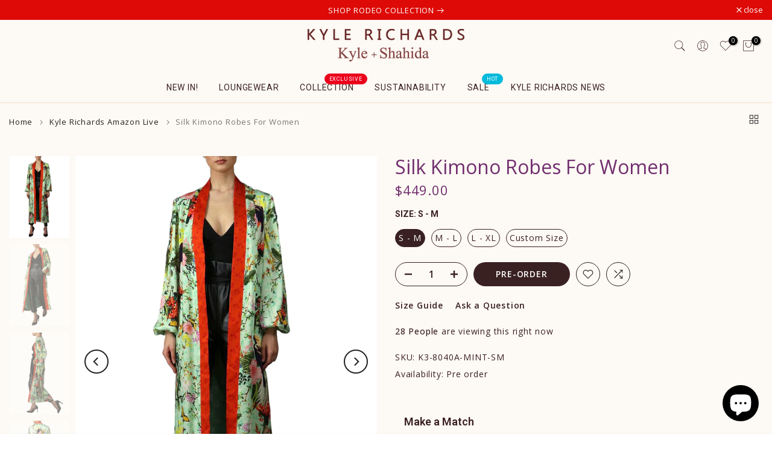

--- FILE ---
content_type: text/html; charset=utf-8
request_url: https://www.kylexshahida.com/products/silk-kimono-robes-for-women
body_size: 44946
content:
<!doctype html><html class="t4sp-theme t4s-wrapper__custom rtl_false swatch_color_style_2 pr_border_style_1 pr_img_effect_2 enable_eff_img1_true badge_shape_1 css_for_wis_app_true shadow_round_img_false t4s-header__bottom is-remove-unavai-2 t4_compare_true t4s-cart-count-0 t4s-pr-ellipsis-false
 no-js" lang="en">
  <head>
    <meta charset="utf-8">
    <meta http-equiv="X-UA-Compatible" content="IE=edge">
    <meta name="viewport" content="width=device-width, initial-scale=1, height=device-height, minimum-scale=1.0, maximum-scale=1.0">
    <meta name="apple-domain-verification" content="TuJeK_035RjXd7ssvTaluXRfswRf5CoIzw40m8w5aBM">
    <meta name="msvalidate.01" content="B2238163F44FD36109BB90889B7E09A5" />
    <meta name="theme-color" content="#fff">
    <meta name="google-site-verification" content="a-SEb_9tLhm70WBu71se6-c0_Fm6cy5OVcDbYDhaGuc" />
    <link rel="canonical" href="https://www.kylexshahida.com/products/silk-kimono-robes-for-women">
    <link rel="preconnect" href="https://cdn.shopify.com" crossorigin><link rel="shortcut icon" type="image/png" href="//www.kylexshahida.com/cdn/shop/files/kyle_shahida-color-logo-heart-favicon.png?v=1613767652&width=32"><link rel="apple-touch-icon-precomposed" type="image/png" sizes="152x152" href="//www.kylexshahida.com/cdn/shop/files/kyle_shahida-color-logo-heart-favicon.png?v=1613767652&width=152"><title>Designer Silk Kimono Robe | Long Kimono Silk Robe | Kyle X Shahida &ndash; Kyle x Shahida</title>
    <meta name="description" content="Indulge in the ultimate luxury of a green silk robe or long silk kimono robe, from Kyle X Shahida, available in a variety of beautiful colors and prints."><meta name="keywords" content="Silk Kimono Robes For Women, Kyle x Shahida, www.kylexshahida.com"/><meta name="author" content="Kyle Richards">

<meta property="og:site_name" content="Kyle x Shahida">
<meta property="og:url" content="https://www.kylexshahida.com/products/silk-kimono-robes-for-women">
<meta property="og:title" content="Designer Silk Kimono Robe | Long Kimono Silk Robe | Kyle X Shahida">
<meta property="og:type" content="product">
<meta property="og:description" content="Indulge in the ultimate luxury of a green silk robe or long silk kimono robe, from Kyle X Shahida, available in a variety of beautiful colors and prints."><meta property="og:image" content="http://www.kylexshahida.com/cdn/shop/files/lisa-vanderpump-and-kyle-richards-shahida-clayton-store-designer-silk-robe-kimono-silk-robes-for-women-green-kimono.jpg?v=1699947668">
  <meta property="og:image:secure_url" content="https://www.kylexshahida.com/cdn/shop/files/lisa-vanderpump-and-kyle-richards-shahida-clayton-store-designer-silk-robe-kimono-silk-robes-for-women-green-kimono.jpg?v=1699947668">
  <meta property="og:image:width" content="1320">
  <meta property="og:image:height" content="1800"><meta property="og:price:amount" content="449.00">
  <meta property="og:price:currency" content="USD"><meta name="twitter:site" content="@https://x.com/KyleAndShahida"><meta name="twitter:card" content="summary_large_image">
<meta name="twitter:title" content="Designer Silk Kimono Robe | Long Kimono Silk Robe | Kyle X Shahida">
<meta name="twitter:description" content="Indulge in the ultimate luxury of a green silk robe or long silk kimono robe, from Kyle X Shahida, available in a variety of beautiful colors and prints."><script src="//www.kylexshahida.com/cdn/shop/t/12/assets/lazysizes.min.js?v=19113999703148210021728987623" async="async"></script>
    <script src="//www.kylexshahida.com/cdn/shop/t/12/assets/global.min.js?v=38540426977691419761728987622" defer="defer"></script>
    <script>window.performance && window.performance.mark && window.performance.mark('shopify.content_for_header.start');</script><meta name="google-site-verification" content="fcnGCxMvOApwRyL6rNOCKVQFRXyQejE3wDRoihdfr44">
<meta name="google-site-verification" content="bH9_qmhiWruoA_kLFenG3JRpk7itH5FPn3DoK8Pubzg">
<meta id="shopify-digital-wallet" name="shopify-digital-wallet" content="/48309436573/digital_wallets/dialog">
<meta name="shopify-checkout-api-token" content="e83869a6ce7de3ae4e856193b789a77e">
<meta id="in-context-paypal-metadata" data-shop-id="48309436573" data-venmo-supported="true" data-environment="production" data-locale="en_US" data-paypal-v4="true" data-currency="USD">
<link rel="alternate" hreflang="x-default" href="https://www.kylexshahida.com/products/silk-kimono-robes-for-women">
<link rel="alternate" hreflang="en" href="https://www.kylexshahida.com/products/silk-kimono-robes-for-women">
<link rel="alternate" hreflang="en-CA" href="https://www.kylexshahida.com/en-ca/products/silk-kimono-robes-for-women">
<link rel="alternate" hreflang="en-AU" href="https://www.kylexshahida.com/en-au/products/silk-kimono-robes-for-women">
<link rel="alternate" hreflang="fr-FR" href="https://www.kylexshahida.com/fr-fr/products/silk-kimono-robes-for-women">
<link rel="alternate" hreflang="de-DE" href="https://www.kylexshahida.com/de-de/products/silk-kimono-robes-for-women">
<link rel="alternate" hreflang="en-DE" href="https://www.kylexshahida.com/en-de/products/silk-kimono-robes-for-women">
<link rel="alternate" hreflang="sv-SE" href="https://www.kylexshahida.com/sv-se/products/silk-kimono-robes-for-women">
<link rel="alternate" hreflang="en-SE" href="https://www.kylexshahida.com/en-se/products/silk-kimono-robes-for-women">
<link rel="alternate" hreflang="it-IT" href="https://www.kylexshahida.com/it-it/products/silk-kimono-robes-for-women">
<link rel="alternate" hreflang="en-IT" href="https://www.kylexshahida.com/en-it/products/silk-kimono-robes-for-women">
<link rel="alternate" hreflang="pl-PL" href="https://www.kylexshahida.com/pl-pl/products/silk-kimono-robes-for-women">
<link rel="alternate" hreflang="en-PL" href="https://www.kylexshahida.com/en-pl/products/silk-kimono-robes-for-women">
<link rel="alternate" hreflang="el-GR" href="https://www.kylexshahida.com/el-gr/products/silk-kimono-robes-for-women">
<link rel="alternate" hreflang="en-GR" href="https://www.kylexshahida.com/en-gr/products/silk-kimono-robes-for-women">
<link rel="alternate" hreflang="bg-BG" href="https://www.kylexshahida.com/bg-bg/products/silk-kimono-robes-for-women">
<link rel="alternate" hreflang="en-BG" href="https://www.kylexshahida.com/en-bg/products/silk-kimono-robes-for-women">
<link rel="alternate" hreflang="hr-HR" href="https://www.kylexshahida.com/hr-hr/products/silk-kimono-robes-for-women">
<link rel="alternate" hreflang="en-HR" href="https://www.kylexshahida.com/en-hr/products/silk-kimono-robes-for-women">
<link rel="alternate" hreflang="da-DK" href="https://www.kylexshahida.com/da-dk/products/silk-kimono-robes-for-women">
<link rel="alternate" hreflang="en-DK" href="https://www.kylexshahida.com/en-dk/products/silk-kimono-robes-for-women">
<link rel="alternate" hreflang="nl-NL" href="https://www.kylexshahida.com/nl-nl/products/silk-kimono-robes-for-women">
<link rel="alternate" hreflang="en-NL" href="https://www.kylexshahida.com/en-nl/products/silk-kimono-robes-for-women">
<link rel="alternate" hreflang="et-EE" href="https://www.kylexshahida.com/et-ee/products/silk-kimono-robes-for-women">
<link rel="alternate" hreflang="en-EE" href="https://www.kylexshahida.com/en-ee/products/silk-kimono-robes-for-women">
<link rel="alternate" hreflang="en-FI" href="https://www.kylexshahida.com/en-fi/products/silk-kimono-robes-for-women">
<link rel="alternate" hreflang="fi-FI" href="https://www.kylexshahida.com/fi-fi/products/silk-kimono-robes-for-women">
<link rel="alternate" hreflang="hu-HU" href="https://www.kylexshahida.com/hu-hu/products/silk-kimono-robes-for-women">
<link rel="alternate" hreflang="en-HU" href="https://www.kylexshahida.com/en-hu/products/silk-kimono-robes-for-women">
<link rel="alternate" hreflang="ga-IE" href="https://www.kylexshahida.com/ga-ie/products/silk-kimono-robes-for-women">
<link rel="alternate" hreflang="en-IE" href="https://www.kylexshahida.com/en-ie/products/silk-kimono-robes-for-women">
<link rel="alternate" hreflang="lv-LV" href="https://www.kylexshahida.com/lv-lv/products/silk-kimono-robes-for-women">
<link rel="alternate" hreflang="en-LV" href="https://www.kylexshahida.com/en-lv/products/silk-kimono-robes-for-women">
<link rel="alternate" hreflang="lt-LT" href="https://www.kylexshahida.com/lt-lt/products/silk-kimono-robes-for-women">
<link rel="alternate" hreflang="en-LT" href="https://www.kylexshahida.com/en-lt/products/silk-kimono-robes-for-women">
<link rel="alternate" hreflang="mt-MT" href="https://www.kylexshahida.com/mt-mt/products/silk-kimono-robes-for-women">
<link rel="alternate" hreflang="en-MT" href="https://www.kylexshahida.com/en-mt/products/silk-kimono-robes-for-women">
<link rel="alternate" hreflang="en-RO" href="https://www.kylexshahida.com/en-ro/products/silk-kimono-robes-for-women">
<link rel="alternate" hreflang="en-SK" href="https://www.kylexshahida.com/en-sk/products/silk-kimono-robes-for-women">
<link rel="alternate" hreflang="en-SI" href="https://www.kylexshahida.com/en-si/products/silk-kimono-robes-for-women">
<link rel="alternate" hreflang="en-IL" href="https://www.kylexshahida.com/en-il/products/silk-kimono-robes-for-women">
<link rel="alternate" hreflang="cs-CZ" href="https://www.kylexshahida.com/cs-cz/products/silk-kimono-robes-for-women">
<link rel="alternate" hreflang="en-CZ" href="https://www.kylexshahida.com/en-cz/products/silk-kimono-robes-for-women">
<link rel="alternate" hreflang="en-PT" href="https://www.kylexshahida.com/en-pt/products/silk-kimono-robes-for-women">
<link rel="alternate" hreflang="ar-SA" href="https://www.kylexshahida.com/ar-sa/products/silk-kimono-robes-for-women">
<link rel="alternate" hreflang="en-SA" href="https://www.kylexshahida.com/en-sa/products/silk-kimono-robes-for-women">
<link rel="alternate" type="application/json+oembed" href="https://www.kylexshahida.com/products/silk-kimono-robes-for-women.oembed">
<script async="async" src="/checkouts/internal/preloads.js?locale=en-US"></script>
<script id="shopify-features" type="application/json">{"accessToken":"e83869a6ce7de3ae4e856193b789a77e","betas":["rich-media-storefront-analytics"],"domain":"www.kylexshahida.com","predictiveSearch":true,"shopId":48309436573,"locale":"en"}</script>
<script>var Shopify = Shopify || {};
Shopify.shop = "kyle-shahida.myshopify.com";
Shopify.locale = "en";
Shopify.currency = {"active":"USD","rate":"1.0"};
Shopify.country = "US";
Shopify.theme = {"name":"kalles-v4-3-6-official","id":145820614881,"schema_name":"Kalles","schema_version":"4.3.6","theme_store_id":null,"role":"main"};
Shopify.theme.handle = "null";
Shopify.theme.style = {"id":null,"handle":null};
Shopify.cdnHost = "www.kylexshahida.com/cdn";
Shopify.routes = Shopify.routes || {};
Shopify.routes.root = "/";</script>
<script type="module">!function(o){(o.Shopify=o.Shopify||{}).modules=!0}(window);</script>
<script>!function(o){function n(){var o=[];function n(){o.push(Array.prototype.slice.apply(arguments))}return n.q=o,n}var t=o.Shopify=o.Shopify||{};t.loadFeatures=n(),t.autoloadFeatures=n()}(window);</script>
<script id="shop-js-analytics" type="application/json">{"pageType":"product"}</script>
<script defer="defer" async type="module" src="//www.kylexshahida.com/cdn/shopifycloud/shop-js/modules/v2/client.init-shop-cart-sync_BT-GjEfc.en.esm.js"></script>
<script defer="defer" async type="module" src="//www.kylexshahida.com/cdn/shopifycloud/shop-js/modules/v2/chunk.common_D58fp_Oc.esm.js"></script>
<script defer="defer" async type="module" src="//www.kylexshahida.com/cdn/shopifycloud/shop-js/modules/v2/chunk.modal_xMitdFEc.esm.js"></script>
<script type="module">
  await import("//www.kylexshahida.com/cdn/shopifycloud/shop-js/modules/v2/client.init-shop-cart-sync_BT-GjEfc.en.esm.js");
await import("//www.kylexshahida.com/cdn/shopifycloud/shop-js/modules/v2/chunk.common_D58fp_Oc.esm.js");
await import("//www.kylexshahida.com/cdn/shopifycloud/shop-js/modules/v2/chunk.modal_xMitdFEc.esm.js");

  window.Shopify.SignInWithShop?.initShopCartSync?.({"fedCMEnabled":true,"windoidEnabled":true});

</script>
<script>(function() {
  var isLoaded = false;
  function asyncLoad() {
    if (isLoaded) return;
    isLoaded = true;
    var urls = ["https:\/\/js.smile.io\/v1\/smile-shopify.js?shop=kyle-shahida.myshopify.com","https:\/\/d18eg7dreypte5.cloudfront.net\/browse-abandonment\/smsbump_timer.js?shop=kyle-shahida.myshopify.com"];
    for (var i = 0; i < urls.length; i++) {
      var s = document.createElement('script');
      s.type = 'text/javascript';
      s.async = true;
      s.src = urls[i];
      var x = document.getElementsByTagName('script')[0];
      x.parentNode.insertBefore(s, x);
    }
  };
  if(window.attachEvent) {
    window.attachEvent('onload', asyncLoad);
  } else {
    window.addEventListener('load', asyncLoad, false);
  }
})();</script>
<script id="__st">var __st={"a":48309436573,"offset":-18000,"reqid":"44b37471-412f-438f-a55e-b8e5eb04ff0e-1769091888","pageurl":"www.kylexshahida.com\/products\/silk-kimono-robes-for-women","u":"8545472e09a5","p":"product","rtyp":"product","rid":5842362794141};</script>
<script>window.ShopifyPaypalV4VisibilityTracking = true;</script>
<script id="captcha-bootstrap">!function(){'use strict';const t='contact',e='account',n='new_comment',o=[[t,t],['blogs',n],['comments',n],[t,'customer']],c=[[e,'customer_login'],[e,'guest_login'],[e,'recover_customer_password'],[e,'create_customer']],r=t=>t.map((([t,e])=>`form[action*='/${t}']:not([data-nocaptcha='true']) input[name='form_type'][value='${e}']`)).join(','),a=t=>()=>t?[...document.querySelectorAll(t)].map((t=>t.form)):[];function s(){const t=[...o],e=r(t);return a(e)}const i='password',u='form_key',d=['recaptcha-v3-token','g-recaptcha-response','h-captcha-response',i],f=()=>{try{return window.sessionStorage}catch{return}},m='__shopify_v',_=t=>t.elements[u];function p(t,e,n=!1){try{const o=window.sessionStorage,c=JSON.parse(o.getItem(e)),{data:r}=function(t){const{data:e,action:n}=t;return t[m]||n?{data:e,action:n}:{data:t,action:n}}(c);for(const[e,n]of Object.entries(r))t.elements[e]&&(t.elements[e].value=n);n&&o.removeItem(e)}catch(o){console.error('form repopulation failed',{error:o})}}const l='form_type',E='cptcha';function T(t){t.dataset[E]=!0}const w=window,h=w.document,L='Shopify',v='ce_forms',y='captcha';let A=!1;((t,e)=>{const n=(g='f06e6c50-85a8-45c8-87d0-21a2b65856fe',I='https://cdn.shopify.com/shopifycloud/storefront-forms-hcaptcha/ce_storefront_forms_captcha_hcaptcha.v1.5.2.iife.js',D={infoText:'Protected by hCaptcha',privacyText:'Privacy',termsText:'Terms'},(t,e,n)=>{const o=w[L][v],c=o.bindForm;if(c)return c(t,g,e,D).then(n);var r;o.q.push([[t,g,e,D],n]),r=I,A||(h.body.append(Object.assign(h.createElement('script'),{id:'captcha-provider',async:!0,src:r})),A=!0)});var g,I,D;w[L]=w[L]||{},w[L][v]=w[L][v]||{},w[L][v].q=[],w[L][y]=w[L][y]||{},w[L][y].protect=function(t,e){n(t,void 0,e),T(t)},Object.freeze(w[L][y]),function(t,e,n,w,h,L){const[v,y,A,g]=function(t,e,n){const i=e?o:[],u=t?c:[],d=[...i,...u],f=r(d),m=r(i),_=r(d.filter((([t,e])=>n.includes(e))));return[a(f),a(m),a(_),s()]}(w,h,L),I=t=>{const e=t.target;return e instanceof HTMLFormElement?e:e&&e.form},D=t=>v().includes(t);t.addEventListener('submit',(t=>{const e=I(t);if(!e)return;const n=D(e)&&!e.dataset.hcaptchaBound&&!e.dataset.recaptchaBound,o=_(e),c=g().includes(e)&&(!o||!o.value);(n||c)&&t.preventDefault(),c&&!n&&(function(t){try{if(!f())return;!function(t){const e=f();if(!e)return;const n=_(t);if(!n)return;const o=n.value;o&&e.removeItem(o)}(t);const e=Array.from(Array(32),(()=>Math.random().toString(36)[2])).join('');!function(t,e){_(t)||t.append(Object.assign(document.createElement('input'),{type:'hidden',name:u})),t.elements[u].value=e}(t,e),function(t,e){const n=f();if(!n)return;const o=[...t.querySelectorAll(`input[type='${i}']`)].map((({name:t})=>t)),c=[...d,...o],r={};for(const[a,s]of new FormData(t).entries())c.includes(a)||(r[a]=s);n.setItem(e,JSON.stringify({[m]:1,action:t.action,data:r}))}(t,e)}catch(e){console.error('failed to persist form',e)}}(e),e.submit())}));const S=(t,e)=>{t&&!t.dataset[E]&&(n(t,e.some((e=>e===t))),T(t))};for(const o of['focusin','change'])t.addEventListener(o,(t=>{const e=I(t);D(e)&&S(e,y())}));const B=e.get('form_key'),M=e.get(l),P=B&&M;t.addEventListener('DOMContentLoaded',(()=>{const t=y();if(P)for(const e of t)e.elements[l].value===M&&p(e,B);[...new Set([...A(),...v().filter((t=>'true'===t.dataset.shopifyCaptcha))])].forEach((e=>S(e,t)))}))}(h,new URLSearchParams(w.location.search),n,t,e,['guest_login'])})(!0,!0)}();</script>
<script integrity="sha256-4kQ18oKyAcykRKYeNunJcIwy7WH5gtpwJnB7kiuLZ1E=" data-source-attribution="shopify.loadfeatures" defer="defer" src="//www.kylexshahida.com/cdn/shopifycloud/storefront/assets/storefront/load_feature-a0a9edcb.js" crossorigin="anonymous"></script>
<script data-source-attribution="shopify.dynamic_checkout.dynamic.init">var Shopify=Shopify||{};Shopify.PaymentButton=Shopify.PaymentButton||{isStorefrontPortableWallets:!0,init:function(){window.Shopify.PaymentButton.init=function(){};var t=document.createElement("script");t.src="https://www.kylexshahida.com/cdn/shopifycloud/portable-wallets/latest/portable-wallets.en.js",t.type="module",document.head.appendChild(t)}};
</script>
<script data-source-attribution="shopify.dynamic_checkout.buyer_consent">
  function portableWalletsHideBuyerConsent(e){var t=document.getElementById("shopify-buyer-consent"),n=document.getElementById("shopify-subscription-policy-button");t&&n&&(t.classList.add("hidden"),t.setAttribute("aria-hidden","true"),n.removeEventListener("click",e))}function portableWalletsShowBuyerConsent(e){var t=document.getElementById("shopify-buyer-consent"),n=document.getElementById("shopify-subscription-policy-button");t&&n&&(t.classList.remove("hidden"),t.removeAttribute("aria-hidden"),n.addEventListener("click",e))}window.Shopify?.PaymentButton&&(window.Shopify.PaymentButton.hideBuyerConsent=portableWalletsHideBuyerConsent,window.Shopify.PaymentButton.showBuyerConsent=portableWalletsShowBuyerConsent);
</script>
<script data-source-attribution="shopify.dynamic_checkout.cart.bootstrap">document.addEventListener("DOMContentLoaded",(function(){function t(){return document.querySelector("shopify-accelerated-checkout-cart, shopify-accelerated-checkout")}if(t())Shopify.PaymentButton.init();else{new MutationObserver((function(e,n){t()&&(Shopify.PaymentButton.init(),n.disconnect())})).observe(document.body,{childList:!0,subtree:!0})}}));
</script>
<script id='scb4127' type='text/javascript' async='' src='https://www.kylexshahida.com/cdn/shopifycloud/privacy-banner/storefront-banner.js'></script><link id="shopify-accelerated-checkout-styles" rel="stylesheet" media="screen" href="https://www.kylexshahida.com/cdn/shopifycloud/portable-wallets/latest/accelerated-checkout-backwards-compat.css" crossorigin="anonymous">
<style id="shopify-accelerated-checkout-cart">
        #shopify-buyer-consent {
  margin-top: 1em;
  display: inline-block;
  width: 100%;
}

#shopify-buyer-consent.hidden {
  display: none;
}

#shopify-subscription-policy-button {
  background: none;
  border: none;
  padding: 0;
  text-decoration: underline;
  font-size: inherit;
  cursor: pointer;
}

#shopify-subscription-policy-button::before {
  box-shadow: none;
}

      </style>

<script>window.performance && window.performance.mark && window.performance.mark('shopify.content_for_header.end');</script>
<link rel="preconnect" href="https://fonts.googleapis.com">
    <link rel="preconnect" href="https://fonts.gstatic.com" crossorigin><link rel="stylesheet" href="https://fonts.googleapis.com/css?family=Open+Sans:300,300i,400,400i,500,500i,600,600i,700,700i,800,800i|Roboto:300,300i,400,400i,500,500i,600,600i,700,700i,800,800i&display=swap" media="print" onload="this.media='all'"><link href="//www.kylexshahida.com/cdn/shop/t/12/assets/base.css?v=148315924217902738901762840937" rel="stylesheet" type="text/css" media="all" /><style data-shopify>:root {
        
         /* CSS Variables */
        --wrapper-mw      : 1325px;
        --font-family-1   : Open Sans;
        --font-family-2   : Roboto;
        --font-family-3   : Roboto;
        --font-body-family   : Open Sans;
        --font-heading-family: Roboto;
       
        
        --t4s-success-color       : #428445;
        --t4s-success-color-rgb   : 66, 132, 69;
        --t4s-warning-color       : #e0b252;
        --t4s-warning-color-rgb   : 224, 178, 82;
        --t4s-error-color         : #EB001B;
        --t4s-error-color-rgb     : 235, 0, 27;
        --t4s-light-color         : #ffffff;
        --t4s-dark-color          : #222222;
        --t4s-highlight-color     : #ec0101;
        --t4s-tooltip-background  : #3a2121;
        --t4s-tooltip-color       : #fff;
        --primary-sw-color        : #3a2121;
        --primary-sw-color-rgb    : 58, 33, 33;
        --border-sw-color         : #3a2121;
        --secondary-sw-color      : #fff;
        --primary-price-color     : #3a2121;
        --secondary-price-color   : #222222;
        
        --t4s-body-background     : #fff;
        --text-color              : #3a2121;
        --text-color-rgb          : 58, 33, 33;
        --heading-color           : #3a2121;
        --accent-color            : #3a2121;
        --accent-color-rgb        : 58, 33, 33;
        --accent-color-darken     : #090505;
        --accent-color-hover      : var(--accent-color-darken);
        --secondary-color         : #3a2121;
        --secondary-color-rgb     : 58, 33, 33;
        --link-color              : #3a2121;
        --link-color-hover        : #222222;
        --border-color            : #f2dec4;
        --border-color-rgb        : 242, 222, 196;
        --border-primary-color    : #f2dec4;
        --button-background       : #3a2121;
        --button-color            : #fff;
        --button-background-hover : #3a2121;
        --button-color-hover      : #fff;

        --sale-badge-background    : #ff4e00;
        --sale-badge-color         : #fff;
        --new-badge-background     : #109533;
        --new-badge-color          : #fff;
        --preorder-badge-background: #0774d7;
        --preorder-badge-color     : #fff;
        --soldout-badge-background : #999999;
        --soldout-badge-color      : #fff;
        --custom-badge-background  : #00A500;
        --custom-badge-color       : #fff;/* Shopify related variables */
        --payment-terms-background-color: ;
        
        --lz-background: #fff;
        --lz-img: url("//www.kylexshahida.com/cdn/shop/t/12/assets/t4s_loader.svg?v=5744118771991736261729077047");}

    html {
      font-size: 62.5%;
      height: 100%;
    }

    body {
      margin: 0;
      overflow-x: hidden;
      font-size:14px;
      letter-spacing: 0.5px;
      color: var(--text-color);
      font-family: var(--font-body-family);
      line-height: 1.7;
      font-weight: 400;
      -webkit-font-smoothing: auto;
      -moz-osx-font-smoothing: auto;
    }
    /*
    @media screen and (min-width: 750px) {
      body {
        font-size: 1.6rem;
      }
    }
    */

    h1, h2, h3, h4, h5, h6, .t4s_as_title {
      color: var(--heading-color);
      font-family: var(--font-heading-family);
      line-height: 1.4;
      font-weight: 600;
      letter-spacing: 0px;
    }
    h1 { font-size: 37px }
    h2 { font-size: 29px }
    h3 { font-size: 23px }
    h4 { font-size: 18px }
    h5 { font-size: 17px }
    h6 { font-size: 15.5px }
    a,.t4s_as_link {
      /* font-family: var(--font-link-family); */
      color: var(--link-color);
    }
    a:hover,.t4s_as_link:hover {
      color: var(--link-color-hover);
    }
    button,
    input,
    optgroup,
    select,
    textarea {
      border-color: var(--border-color);
    }
    .t4s_as_button,
    button,
    input[type="button"]:not(.t4s-btn),
    input[type="reset"],
    input[type="submit"]:not(.t4s-btn) {
      font-family: var(--font-button-family);
      color: var(--button-color);
      background-color: var(--button-background);
      border-color: var(--button-background);
    }
    .t4s_as_button:hover,
    button:hover,
    input[type="button"]:not(.t4s-btn):hover, 
    input[type="reset"]:hover,
    input[type="submit"]:not(.t4s-btn):hover  {
      color: var(--button-color-hover);
      background-color: var(--button-background-hover);
      border-color: var(--button-background-hover);
    }
    
    .t4s-cp,.t4s-color-accent { color : var(--accent-color) }.t4s-ct,.t4s-color-text { color : var(--text-color) }.t4s-ch,.t4ss-color-heading { color : var(--heading-color) }.t4s-csecondary { color : var(--secondary-color) }
    
    .t4s-fnt-fm-1 {
      font-family: var(--font-family-1) !important;
    }
    .t4s-fnt-fm-2 {
      font-family: var(--font-family-2) !important;
    }
    .t4s-fnt-fm-3 {
      font-family: var(--font-family-3) !important;
    }
    .t4s-cr {
        color: var(--t4s-highlight-color);
    }
    .t4s-price__sale { color: var(--primary-price-color); }.t4s-fix-overflow.t4s-row { max-width: 100vw;margin-left: auto;margin-right: auto;}.lazyloadt4s-opt {opacity: 1 !important;transition: opacity 0s, transform 1s !important;}.t4s-d-block {display: block;}.t4s-d-none {display: none;}@media (min-width: 768px) {.t4s-d-md-block {display: block;}.t4s-d-md-none {display: none; }}@media (min-width: 1025px) {.t4s-d-lg-block {display: block;}.t4s-d-lg-none {display: none; }}</style><script>
  const isBehaviorSmooth = 'scrollBehavior' in document.documentElement.style && getComputedStyle(document.documentElement).scrollBehavior === 'smooth';
  const t4sXMLHttpRequest = window.XMLHttpRequest, documentElementT4s = document.documentElement; documentElementT4s.className = documentElementT4s.className.replace('no-js', 'js');function loadImageT4s(_this) { _this.classList.add('lazyloadt4sed')};(function() { const matchMediaHoverT4s = (window.matchMedia('(-moz-touch-enabled: 1), (hover: none)')).matches; documentElementT4s.className += ((window.CSS && window.CSS.supports('(position: sticky) or (position: -webkit-sticky)')) ? ' t4sp-sticky' : ' t4sp-no-sticky'); documentElementT4s.className += matchMediaHoverT4s ? ' t4sp-no-hover' : ' t4sp-hover'; window.onpageshow = function() { if (performance.navigation.type === 2) {document.dispatchEvent(new CustomEvent('cart:refresh'))} }; if (!matchMediaHoverT4s && window.width > 1024) { document.addEventListener('mousemove', function(evt) { documentElementT4s.classList.replace('t4sp-no-hover','t4sp-hover'); document.dispatchEvent(new CustomEvent('theme:hover')); }, {once : true} ); } }());</script><link rel="stylesheet" href="//www.kylexshahida.com/cdn/shop/t/12/assets/ecomrise-colors.css?v=111603181540343972631728987622" media="print" onload="this.media='all'"><script>
(function () {
  var path = window.location.pathname;

  // ONLY redirect these specific countries
var countries = [
  "en-gb",
  "en-ca",
  "en-fr",
  "en-au",
  "en-nz",
  "en-in",
  "en-il",
  "en-fi",
  "en-se",
  "en-sa",
  "en-no",
  "en-dk",
  "en-ie",
  "en-mt",
  "en-cz",
  "en-ro",
  "en-bg",
  "en-sk",
  "et-ee",
  "lv-lv",
  "en-hu",
  "en-lv",
  "hr",
  "lv",
  "el",
  "et",
  "cs",
  "pt",
  "ro",
  "sk",
  "ca",
  "mt",
  "cz",
  "nz",
  "au",
  "fi",
  "gb",
  "sv",
  "fr",
  "be",
  "if",


  "fr-fr",
  "fr-be",
  "fr-ca",
  "fr-ch",

  "de-de",
  "de-at",
  "de-ch",

  "es-es",
  "es-mx",

  "it-it",

  "nl-nl",
  "nl-be",

  "pt-pt",
  "pt-br",

  "pl-pl",
  "cs-cz",
  "sk-sk",
  "sl-si",
  "hr-hr",
  "hu-hu",

  "ro-ro",
  "bg-bg",

  "el-gr",

  "sv-se",
  "fi-fi",
  "da-dk",
  "no-no",

  "lt-lt",

  "ja-jp",
  "ko-kr",
  "zh-cn",
  "zh-hk",
  "zh-tw",

  "ar-ae",
  "ar-sa",
  "he-il",
  "tr-tr",
  "th-th",
  "vi-vn",
  "id-id",
  "ms-my",

  "ru-ru",
  "uk-ua"
];

  for (var i = 0; i < countries.length; i++) {
    var regex = new RegExp("^/" + countries[i] + "(?:/|$)", "i");

    if (regex.test(path)) {
      var newPath = path.replace(regex, "/");
      newPath = newPath.replace(/^\/{2,}/, "/");

      window.location.replace(
        window.location.origin + newPath + window.location.search + window.location.hash
      );
      break;
    }
  }
})();
</script>


  <!-- BEGIN app block: shopify://apps/webrex-ai-seo-schema/blocks/webrexSeoEmbed/283875bf-bf86-4e78-831b-502ad0c4a5c2 -->




  <!-- BEGIN app snippet: productSnippet -->
<script type="application/ld+json" class="webrex_seo_schema">
    
      {
          "@context": "https://schema.org",
          "@type":"Product",
          "@id": "https://www.kylexshahida.com/products/silk-kimono-robes-for-women#product",
          "url": "https://www.kylexshahida.com/products/silk-kimono-robes-for-women",
          "name": "Designer Silk Kimono Robe | Long Kimono Silk Robe | Kyle X Shahida",
          "image": "https://www.kylexshahida.com/cdn/shop/files/lisa-vanderpump-and-kyle-richards-shahida-clayton-store-designer-silk-robe-kimono-silk-robes-for-women-green-kimono.jpg?v=1699947668",
          "description": "Indulge in the ultimate luxury of a green silk robe or long silk kimono robe, from Kyle X Shahida, available in a variety of beautiful colors and prints.",
          "brand": {
            "@type": "Brand",
            "name": "Kyle X Shahida"
          },
          "sku":"K3-8040A-MINT-SM",
          "mpn":"K3-8040A-MINT-SM",
          

  


          "offers":[
              {
                "@type": "Offer",
                "url": "https://www.kylexshahida.com/products/silk-kimono-robes-for-women?variant=47521914355937",
                "itemCondition": "https://schema.org/NewCondition",
                "availability": "https://schema.org/InStock",
                "price": "449.0",
                "priceCurrency": "USD",
                "priceValidUntil": "2026-02-21",
                "gtin8": "24553885", 
                "sku":"K3-8040A-MINT-SM",
                "shippingDetails": {
                      "@type": "OfferShippingDetails",
                      "shippingRate": {
                          "@type": "MonetaryAmount",
                          "value": 19.99,
                          "currency": "USD"
                      },
                      "shippingDestination": {
                          "@type": "DefinedRegion",
                          "addressCountry": "US"
                      },
                      "deliveryTime": {
                          "@type": "ShippingDeliveryTime",
                          "handlingTime": {
                              "@type": "QuantitativeValue",
                              "minValue": 3,
                              "maxValue": 7,
                              "unitCode": "d"
                          },
                          "transitTime": {
                          "@type": "QuantitativeValue",
                          "minValue": 1,
                          "maxValue": 7,
                          "unitCode": "d"
                          }
                      }
                      },
                      "hasMerchantReturnPolicy":{
                          "@type": "MerchantReturnPolicy",
                          "applicableCountry": "US",
                          "returnPolicyCountry": "US",
                          "returnPolicyCategory": "MerchantReturnFiniteReturnWindow",
                          "merchantReturnDays": 3 ,
                          "refundType": "StoreCreditRefund",
                          "returnMethod": "ReturnByMail",
                          "returnFees": "https://schema.org/FreeReturn"
                      }
                  },
            
              {
                "@type": "Offer",
                "url": "https://www.kylexshahida.com/products/silk-kimono-robes-for-women?variant=47521914388705",
                "itemCondition": "https://schema.org/NewCondition",
                "availability": "https://schema.org/InStock",
                "price": "449.0",
                "priceCurrency": "USD",
                "priceValidUntil": "2026-02-21",
                "gtin8": "24586653", 
                "sku":"K3-8040A-MINT-ML",
                "shippingDetails": {
                      "@type": "OfferShippingDetails",
                      "shippingRate": {
                          "@type": "MonetaryAmount",
                          "value": 19.99,
                          "currency": "USD"
                      },
                      "shippingDestination": {
                          "@type": "DefinedRegion",
                          "addressCountry": "US"
                      },
                      "deliveryTime": {
                          "@type": "ShippingDeliveryTime",
                          "handlingTime": {
                              "@type": "QuantitativeValue",
                              "minValue": 3,
                              "maxValue": 7,
                              "unitCode": "d"
                          },
                          "transitTime": {
                          "@type": "QuantitativeValue",
                          "minValue": 1,
                          "maxValue": 7,
                          "unitCode": "d"
                          }
                      }
                      },
                      "hasMerchantReturnPolicy":{
                          "@type": "MerchantReturnPolicy",
                          "applicableCountry": "US",
                          "returnPolicyCountry": "US",
                          "returnPolicyCategory": "MerchantReturnFiniteReturnWindow",
                          "merchantReturnDays": 3 ,
                          "refundType": "StoreCreditRefund",
                          "returnMethod": "ReturnByMail",
                          "returnFees": "https://schema.org/FreeReturn"
                      }
                  },
            
              {
                "@type": "Offer",
                "url": "https://www.kylexshahida.com/products/silk-kimono-robes-for-women?variant=47521914421473",
                "itemCondition": "https://schema.org/NewCondition",
                "availability": "https://schema.org/InStock",
                "price": "449.0",
                "priceCurrency": "USD",
                "priceValidUntil": "2026-02-21",
                "gtin8": "24619421", 
                "sku":"K3-8040A-MINT-LXL",
                "shippingDetails": {
                      "@type": "OfferShippingDetails",
                      "shippingRate": {
                          "@type": "MonetaryAmount",
                          "value": 19.99,
                          "currency": "USD"
                      },
                      "shippingDestination": {
                          "@type": "DefinedRegion",
                          "addressCountry": "US"
                      },
                      "deliveryTime": {
                          "@type": "ShippingDeliveryTime",
                          "handlingTime": {
                              "@type": "QuantitativeValue",
                              "minValue": 3,
                              "maxValue": 7,
                              "unitCode": "d"
                          },
                          "transitTime": {
                          "@type": "QuantitativeValue",
                          "minValue": 1,
                          "maxValue": 7,
                          "unitCode": "d"
                          }
                      }
                      },
                      "hasMerchantReturnPolicy":{
                          "@type": "MerchantReturnPolicy",
                          "applicableCountry": "US",
                          "returnPolicyCountry": "US",
                          "returnPolicyCategory": "MerchantReturnFiniteReturnWindow",
                          "merchantReturnDays": 3 ,
                          "refundType": "StoreCreditRefund",
                          "returnMethod": "ReturnByMail",
                          "returnFees": "https://schema.org/FreeReturn"
                      }
                  },
            
              {
                "@type": "Offer",
                "url": "https://www.kylexshahida.com/products/silk-kimono-robes-for-women?variant=42854169837793",
                "itemCondition": "https://schema.org/NewCondition",
                "availability": "https://schema.org/InStock",
                "price": "529.0",
                "priceCurrency": "USD",
                "priceValidUntil": "2026-02-21",
                "sku":"K3-8040A-MINT-CUSTOM",
                "shippingDetails": {
                      "@type": "OfferShippingDetails",
                      "shippingRate": {
                          "@type": "MonetaryAmount",
                          "value": 19.99,
                          "currency": "USD"
                      },
                      "shippingDestination": {
                          "@type": "DefinedRegion",
                          "addressCountry": "US"
                      },
                      "deliveryTime": {
                          "@type": "ShippingDeliveryTime",
                          "handlingTime": {
                              "@type": "QuantitativeValue",
                              "minValue": 3,
                              "maxValue": 7,
                              "unitCode": "d"
                          },
                          "transitTime": {
                          "@type": "QuantitativeValue",
                          "minValue": 1,
                          "maxValue": 7,
                          "unitCode": "d"
                          }
                      }
                      },
                      "hasMerchantReturnPolicy":{
                          "@type": "MerchantReturnPolicy",
                          "applicableCountry": "US",
                          "returnPolicyCountry": "US",
                          "returnPolicyCategory": "MerchantReturnFiniteReturnWindow",
                          "merchantReturnDays": 3 ,
                          "refundType": "StoreCreditRefund",
                          "returnMethod": "ReturnByMail",
                          "returnFees": "https://schema.org/FreeReturn"
                      }
                  }
            ]
      }
  </script>

<!-- END app snippet -->
  <!-- BEGIN app snippet: productVariant -->

    <script type="application/ld+json" class="webrex_seo_schema">
      
      [
        {
          "@context": "https://schema.org",
          "@type":"ProductGroup",
          "@id": "https://www.kylexshahida.com/products/silk-kimono-robes-for-women#productgroup",
          "url": "https://www.kylexshahida.com/products/silk-kimono-robes-for-women",
          "name": "Designer Silk Kimono Robe | Long Kimono Silk Robe | Kyle X Shahida",
          "image": "https://www.kylexshahida.com/cdn/shop/files/lisa-vanderpump-and-kyle-richards-shahida-clayton-store-designer-silk-robe-kimono-silk-robes-for-women-green-kimono.jpg?v=1699947668",
          "description": "Indulge in the ultimate luxury of a green silk robe or long silk kimono robe, from Kyle X Shahida, available in a variety of beautiful colors and prints.",
          "color": "",
          "material": "",
          
          "brand": {
            "@type": "Brand",
            "name": "Kyle X Shahida"
          },
            "sku":"K3-8040A-MINT-SM",
            "mpn":"K3-8040A-MINT-SM",
          

  


          "productGroupID": "5842362794141",
          "hasVariant": [
              
                {
                  "@type": "Product",
                  "sku": "K3-8040A-MINT-SM",
                  "image": "https://www.kylexshahida.com/cdn/shop/files/lisa-vanderpump-and-kyle-richards-shahida-clayton-store-designer-silk-robe-kimono-silk-robes-for-women-green-kimono.jpg?v=1699947668",
                  
                  
                  "name": "Silk Kimono Robes For Women - S - M",
                  "description": "Elevate your style with sexy silk robe at Kyle X Shahida, its cute and charming birds and flowers make this luxury kimono more elegant and classic.\nDetails:\n\n100% Cupro Silk\nFloral Print Silk Robe\nSelf-tie sash at waist\nFull Sleeves\nMint Green Color\nRelaxed silhouette\nImported Robe\n\nCare: Dry Clean Or Gentle hand wash only\n\n",
                   "gtin8": "24553885", 
                  "offers": {
                    "@type": "Offer",
                    "url": "https://www.kylexshahida.com/products/silk-kimono-robes-for-women?variant=47521914355937",
                    "priceCurrency": "USD",
                    "price": "449.0",
                    "priceValidUntil": "2026-02-21",
                    "itemCondition": "https://schema.org/NewCondition",
                    "availability": "https://schema.org/InStock" ,
                    "shippingDetails": { "@id": "#shipping_policy" },
                    "hasMerchantReturnPolicy": { "@id": "#return_policy" } 
                  }
                },
              
                {
                  "@type": "Product",
                  "sku": "K3-8040A-MINT-ML",
                  "image": "https://www.kylexshahida.com/cdn/shop/files/lisa-vanderpump-and-kyle-richards-shahida-clayton-store-designer-silk-robe-kimono-silk-robes-for-women-green-kimono.jpg?v=1699947668",
                  
                  
                  "name": "Silk Kimono Robes For Women - M - L",
                  "description": "Elevate your style with sexy silk robe at Kyle X Shahida, its cute and charming birds and flowers make this luxury kimono more elegant and classic.\nDetails:\n\n100% Cupro Silk\nFloral Print Silk Robe\nSelf-tie sash at waist\nFull Sleeves\nMint Green Color\nRelaxed silhouette\nImported Robe\n\nCare: Dry Clean Or Gentle hand wash only\n\n",
                   "gtin8": "24586653", 
                  "offers": {
                    "@type": "Offer",
                    "url": "https://www.kylexshahida.com/products/silk-kimono-robes-for-women?variant=47521914388705",
                    "priceCurrency": "USD",
                    "price": "449.0",
                    "priceValidUntil": "2026-02-21",
                    "itemCondition": "https://schema.org/NewCondition",
                    "availability": "https://schema.org/InStock" ,
                    "shippingDetails": { "@id": "#shipping_policy" },
                    "hasMerchantReturnPolicy": { "@id": "#return_policy" } 
                  }
                },
              
                {
                  "@type": "Product",
                  "sku": "K3-8040A-MINT-LXL",
                  "image": "https://www.kylexshahida.com/cdn/shop/files/lisa-vanderpump-and-kyle-richards-shahida-clayton-store-designer-silk-robe-kimono-silk-robes-for-women-green-kimono.jpg?v=1699947668",
                  
                  
                  "name": "Silk Kimono Robes For Women - L - XL",
                  "description": "Elevate your style with sexy silk robe at Kyle X Shahida, its cute and charming birds and flowers make this luxury kimono more elegant and classic.\nDetails:\n\n100% Cupro Silk\nFloral Print Silk Robe\nSelf-tie sash at waist\nFull Sleeves\nMint Green Color\nRelaxed silhouette\nImported Robe\n\nCare: Dry Clean Or Gentle hand wash only\n\n",
                   "gtin8": "24619421", 
                  "offers": {
                    "@type": "Offer",
                    "url": "https://www.kylexshahida.com/products/silk-kimono-robes-for-women?variant=47521914421473",
                    "priceCurrency": "USD",
                    "price": "449.0",
                    "priceValidUntil": "2026-02-21",
                    "itemCondition": "https://schema.org/NewCondition",
                    "availability": "https://schema.org/InStock" ,
                    "shippingDetails": { "@id": "#shipping_policy" },
                    "hasMerchantReturnPolicy": { "@id": "#return_policy" } 
                  }
                },
              
                {
                  "@type": "Product",
                  "sku": "K3-8040A-MINT-CUSTOM",
                  "image": "https://www.kylexshahida.com/cdn/shop/files/lisa-vanderpump-and-kyle-richards-shahida-clayton-store-designer-silk-robe-kimono-silk-robes-for-women-green-kimono.jpg?v=1699947668",
                  
                  
                  "name": "Silk Kimono Robes For Women - Custom Size",
                  "description": "Elevate your style with sexy silk robe at Kyle X Shahida, its cute and charming birds and flowers make this luxury kimono more elegant and classic.\nDetails:\n\n100% Cupro Silk\nFloral Print Silk Robe\nSelf-tie sash at waist\nFull Sleeves\nMint Green Color\nRelaxed silhouette\nImported Robe\n\nCare: Dry Clean Or Gentle hand wash only\n\n",
                  
                  "offers": {
                    "@type": "Offer",
                    "url": "https://www.kylexshahida.com/products/silk-kimono-robes-for-women?variant=42854169837793",
                    "priceCurrency": "USD",
                    "price": "529.0",
                    "priceValidUntil": "2026-02-21",
                    "itemCondition": "https://schema.org/NewCondition",
                    "availability": "https://schema.org/InStock" ,
                    "shippingDetails": { "@id": "#shipping_policy" },
                    "hasMerchantReturnPolicy": { "@id": "#return_policy" } 
                  }
                }
              
            ]
          
        }
        ,
         {  
            "@context": "https://schema.org",
            "@type": "OfferShippingDetails",
            "@id": "#shipping_policy",
            "shippingRate": {
              "@type": "MonetaryAmount",
              "value": 19.99,
              "currency": "USD"
            },
            "shippingDestination": {
              "@type": "DefinedRegion",
              "addressCountry": "US"
            },
            "deliveryTime": {
              "@type": "ShippingDeliveryTime",
              "handlingTime": {
                "@type": "QuantitativeValue",
                "minValue": 3,
                "maxValue": 7,
                "unitCode": "d"
              },
              "transitTime": {
                "@type": "QuantitativeValue",
                "minValue": 1,
                "maxValue": 7,
                "unitCode": "d"
              }
            }
          }
        ,
          {
            "@context": "https://schema.org",
            "@type": "MerchantReturnPolicy",
            "@id": "#return_policy",
            "applicableCountry": "US",
            "returnPolicyCategory": "MerchantReturnFiniteReturnWindow" ,
            "merchantReturnDays": 3,
            "refundType": "StoreCreditRefund",
            "returnMethod": "ReturnByMail",
            "returnFees": "https://schema.org/FreeReturn"
          }
        
      ]
    </script>
  

<!-- END app snippet -->







  <!-- BEGIN app snippet: breadcrumb -->



    <script type="application/ld+json" class="webrex_seo_schema">
    {
        "@context": "https://schema.org",
        "@type": "BreadcrumbList",
        "@id": "https://www.kylexshahida.com/products/silk-kimono-robes-for-women#breadcrumbs",
        "itemListElement": [{
            "@type": "ListItem",
            "position": 1,
            "name": "Kyle x Shahida",
            "item": "https://www.kylexshahida.com"
        },
        {
            "@type": "ListItem",
            "position": 2,
            "name": "Silk Kimono Robes For Women",
            "item": "https://www.kylexshahida.com/products/silk-kimono-robes-for-women"
        }]
    }
    </script>



<!-- END app snippet -->














<!-- BEGIN app snippet: metaTags -->



    
<!-- END app snippet -->

<!-- END app block --><script src="https://cdn.shopify.com/extensions/019b8d54-2388-79d8-becc-d32a3afe2c7a/omnisend-50/assets/omnisend-in-shop.js" type="text/javascript" defer="defer"></script>
<script src="https://cdn.shopify.com/extensions/e8878072-2f6b-4e89-8082-94b04320908d/inbox-1254/assets/inbox-chat-loader.js" type="text/javascript" defer="defer"></script>
<link href="https://monorail-edge.shopifysvc.com" rel="dns-prefetch">
<script>(function(){if ("sendBeacon" in navigator && "performance" in window) {try {var session_token_from_headers = performance.getEntriesByType('navigation')[0].serverTiming.find(x => x.name == '_s').description;} catch {var session_token_from_headers = undefined;}var session_cookie_matches = document.cookie.match(/_shopify_s=([^;]*)/);var session_token_from_cookie = session_cookie_matches && session_cookie_matches.length === 2 ? session_cookie_matches[1] : "";var session_token = session_token_from_headers || session_token_from_cookie || "";function handle_abandonment_event(e) {var entries = performance.getEntries().filter(function(entry) {return /monorail-edge.shopifysvc.com/.test(entry.name);});if (!window.abandonment_tracked && entries.length === 0) {window.abandonment_tracked = true;var currentMs = Date.now();var navigation_start = performance.timing.navigationStart;var payload = {shop_id: 48309436573,url: window.location.href,navigation_start,duration: currentMs - navigation_start,session_token,page_type: "product"};window.navigator.sendBeacon("https://monorail-edge.shopifysvc.com/v1/produce", JSON.stringify({schema_id: "online_store_buyer_site_abandonment/1.1",payload: payload,metadata: {event_created_at_ms: currentMs,event_sent_at_ms: currentMs}}));}}window.addEventListener('pagehide', handle_abandonment_event);}}());</script>
<script id="web-pixels-manager-setup">(function e(e,d,r,n,o){if(void 0===o&&(o={}),!Boolean(null===(a=null===(i=window.Shopify)||void 0===i?void 0:i.analytics)||void 0===a?void 0:a.replayQueue)){var i,a;window.Shopify=window.Shopify||{};var t=window.Shopify;t.analytics=t.analytics||{};var s=t.analytics;s.replayQueue=[],s.publish=function(e,d,r){return s.replayQueue.push([e,d,r]),!0};try{self.performance.mark("wpm:start")}catch(e){}var l=function(){var e={modern:/Edge?\/(1{2}[4-9]|1[2-9]\d|[2-9]\d{2}|\d{4,})\.\d+(\.\d+|)|Firefox\/(1{2}[4-9]|1[2-9]\d|[2-9]\d{2}|\d{4,})\.\d+(\.\d+|)|Chrom(ium|e)\/(9{2}|\d{3,})\.\d+(\.\d+|)|(Maci|X1{2}).+ Version\/(15\.\d+|(1[6-9]|[2-9]\d|\d{3,})\.\d+)([,.]\d+|)( \(\w+\)|)( Mobile\/\w+|) Safari\/|Chrome.+OPR\/(9{2}|\d{3,})\.\d+\.\d+|(CPU[ +]OS|iPhone[ +]OS|CPU[ +]iPhone|CPU IPhone OS|CPU iPad OS)[ +]+(15[._]\d+|(1[6-9]|[2-9]\d|\d{3,})[._]\d+)([._]\d+|)|Android:?[ /-](13[3-9]|1[4-9]\d|[2-9]\d{2}|\d{4,})(\.\d+|)(\.\d+|)|Android.+Firefox\/(13[5-9]|1[4-9]\d|[2-9]\d{2}|\d{4,})\.\d+(\.\d+|)|Android.+Chrom(ium|e)\/(13[3-9]|1[4-9]\d|[2-9]\d{2}|\d{4,})\.\d+(\.\d+|)|SamsungBrowser\/([2-9]\d|\d{3,})\.\d+/,legacy:/Edge?\/(1[6-9]|[2-9]\d|\d{3,})\.\d+(\.\d+|)|Firefox\/(5[4-9]|[6-9]\d|\d{3,})\.\d+(\.\d+|)|Chrom(ium|e)\/(5[1-9]|[6-9]\d|\d{3,})\.\d+(\.\d+|)([\d.]+$|.*Safari\/(?![\d.]+ Edge\/[\d.]+$))|(Maci|X1{2}).+ Version\/(10\.\d+|(1[1-9]|[2-9]\d|\d{3,})\.\d+)([,.]\d+|)( \(\w+\)|)( Mobile\/\w+|) Safari\/|Chrome.+OPR\/(3[89]|[4-9]\d|\d{3,})\.\d+\.\d+|(CPU[ +]OS|iPhone[ +]OS|CPU[ +]iPhone|CPU IPhone OS|CPU iPad OS)[ +]+(10[._]\d+|(1[1-9]|[2-9]\d|\d{3,})[._]\d+)([._]\d+|)|Android:?[ /-](13[3-9]|1[4-9]\d|[2-9]\d{2}|\d{4,})(\.\d+|)(\.\d+|)|Mobile Safari.+OPR\/([89]\d|\d{3,})\.\d+\.\d+|Android.+Firefox\/(13[5-9]|1[4-9]\d|[2-9]\d{2}|\d{4,})\.\d+(\.\d+|)|Android.+Chrom(ium|e)\/(13[3-9]|1[4-9]\d|[2-9]\d{2}|\d{4,})\.\d+(\.\d+|)|Android.+(UC? ?Browser|UCWEB|U3)[ /]?(15\.([5-9]|\d{2,})|(1[6-9]|[2-9]\d|\d{3,})\.\d+)\.\d+|SamsungBrowser\/(5\.\d+|([6-9]|\d{2,})\.\d+)|Android.+MQ{2}Browser\/(14(\.(9|\d{2,})|)|(1[5-9]|[2-9]\d|\d{3,})(\.\d+|))(\.\d+|)|K[Aa][Ii]OS\/(3\.\d+|([4-9]|\d{2,})\.\d+)(\.\d+|)/},d=e.modern,r=e.legacy,n=navigator.userAgent;return n.match(d)?"modern":n.match(r)?"legacy":"unknown"}(),u="modern"===l?"modern":"legacy",c=(null!=n?n:{modern:"",legacy:""})[u],f=function(e){return[e.baseUrl,"/wpm","/b",e.hashVersion,"modern"===e.buildTarget?"m":"l",".js"].join("")}({baseUrl:d,hashVersion:r,buildTarget:u}),m=function(e){var d=e.version,r=e.bundleTarget,n=e.surface,o=e.pageUrl,i=e.monorailEndpoint;return{emit:function(e){var a=e.status,t=e.errorMsg,s=(new Date).getTime(),l=JSON.stringify({metadata:{event_sent_at_ms:s},events:[{schema_id:"web_pixels_manager_load/3.1",payload:{version:d,bundle_target:r,page_url:o,status:a,surface:n,error_msg:t},metadata:{event_created_at_ms:s}}]});if(!i)return console&&console.warn&&console.warn("[Web Pixels Manager] No Monorail endpoint provided, skipping logging."),!1;try{return self.navigator.sendBeacon.bind(self.navigator)(i,l)}catch(e){}var u=new XMLHttpRequest;try{return u.open("POST",i,!0),u.setRequestHeader("Content-Type","text/plain"),u.send(l),!0}catch(e){return console&&console.warn&&console.warn("[Web Pixels Manager] Got an unhandled error while logging to Monorail."),!1}}}}({version:r,bundleTarget:l,surface:e.surface,pageUrl:self.location.href,monorailEndpoint:e.monorailEndpoint});try{o.browserTarget=l,function(e){var d=e.src,r=e.async,n=void 0===r||r,o=e.onload,i=e.onerror,a=e.sri,t=e.scriptDataAttributes,s=void 0===t?{}:t,l=document.createElement("script"),u=document.querySelector("head"),c=document.querySelector("body");if(l.async=n,l.src=d,a&&(l.integrity=a,l.crossOrigin="anonymous"),s)for(var f in s)if(Object.prototype.hasOwnProperty.call(s,f))try{l.dataset[f]=s[f]}catch(e){}if(o&&l.addEventListener("load",o),i&&l.addEventListener("error",i),u)u.appendChild(l);else{if(!c)throw new Error("Did not find a head or body element to append the script");c.appendChild(l)}}({src:f,async:!0,onload:function(){if(!function(){var e,d;return Boolean(null===(d=null===(e=window.Shopify)||void 0===e?void 0:e.analytics)||void 0===d?void 0:d.initialized)}()){var d=window.webPixelsManager.init(e)||void 0;if(d){var r=window.Shopify.analytics;r.replayQueue.forEach((function(e){var r=e[0],n=e[1],o=e[2];d.publishCustomEvent(r,n,o)})),r.replayQueue=[],r.publish=d.publishCustomEvent,r.visitor=d.visitor,r.initialized=!0}}},onerror:function(){return m.emit({status:"failed",errorMsg:"".concat(f," has failed to load")})},sri:function(e){var d=/^sha384-[A-Za-z0-9+/=]+$/;return"string"==typeof e&&d.test(e)}(c)?c:"",scriptDataAttributes:o}),m.emit({status:"loading"})}catch(e){m.emit({status:"failed",errorMsg:(null==e?void 0:e.message)||"Unknown error"})}}})({shopId: 48309436573,storefrontBaseUrl: "https://www.kylexshahida.com",extensionsBaseUrl: "https://extensions.shopifycdn.com/cdn/shopifycloud/web-pixels-manager",monorailEndpoint: "https://monorail-edge.shopifysvc.com/unstable/produce_batch",surface: "storefront-renderer",enabledBetaFlags: ["2dca8a86"],webPixelsConfigList: [{"id":"625246433","configuration":"{\"store\":\"kyle-shahida.myshopify.com\"}","eventPayloadVersion":"v1","runtimeContext":"STRICT","scriptVersion":"8450b52b59e80bfb2255f1e069ee1acd","type":"APP","apiClientId":740217,"privacyPurposes":["ANALYTICS","MARKETING","SALE_OF_DATA"],"dataSharingAdjustments":{"protectedCustomerApprovalScopes":["read_customer_address","read_customer_email","read_customer_name","read_customer_personal_data","read_customer_phone"]}},{"id":"622100705","configuration":"{\"pixel_id\":\"228559891993579\",\"pixel_type\":\"facebook_pixel\"}","eventPayloadVersion":"v1","runtimeContext":"OPEN","scriptVersion":"ca16bc87fe92b6042fbaa3acc2fbdaa6","type":"APP","apiClientId":2329312,"privacyPurposes":["ANALYTICS","MARKETING","SALE_OF_DATA"],"dataSharingAdjustments":{"protectedCustomerApprovalScopes":["read_customer_address","read_customer_email","read_customer_name","read_customer_personal_data","read_customer_phone"]}},{"id":"463536353","configuration":"{\"config\":\"{\\\"pixel_id\\\":\\\"G-KSZ611L3YS\\\",\\\"target_country\\\":\\\"US\\\",\\\"gtag_events\\\":[{\\\"type\\\":\\\"search\\\",\\\"action_label\\\":[\\\"G-KSZ611L3YS\\\",\\\"AW-11031661270\\\/SrxgCNqVqoMYENaVp4wp\\\"]},{\\\"type\\\":\\\"begin_checkout\\\",\\\"action_label\\\":[\\\"G-KSZ611L3YS\\\",\\\"AW-11031661270\\\/pL0aCNeVqoMYENaVp4wp\\\"]},{\\\"type\\\":\\\"view_item\\\",\\\"action_label\\\":[\\\"G-KSZ611L3YS\\\",\\\"AW-11031661270\\\/PyC2CNGVqoMYENaVp4wp\\\",\\\"MC-4PMJRPP0LJ\\\"]},{\\\"type\\\":\\\"purchase\\\",\\\"action_label\\\":[\\\"G-KSZ611L3YS\\\",\\\"AW-11031661270\\\/r02HCM6VqoMYENaVp4wp\\\",\\\"MC-4PMJRPP0LJ\\\"]},{\\\"type\\\":\\\"page_view\\\",\\\"action_label\\\":[\\\"G-KSZ611L3YS\\\",\\\"AW-11031661270\\\/50zeCMuVqoMYENaVp4wp\\\",\\\"MC-4PMJRPP0LJ\\\"]},{\\\"type\\\":\\\"add_payment_info\\\",\\\"action_label\\\":[\\\"G-KSZ611L3YS\\\",\\\"AW-11031661270\\\/aPrbCN2VqoMYENaVp4wp\\\"]},{\\\"type\\\":\\\"add_to_cart\\\",\\\"action_label\\\":[\\\"G-KSZ611L3YS\\\",\\\"AW-11031661270\\\/bYR-CNSVqoMYENaVp4wp\\\"]}],\\\"enable_monitoring_mode\\\":false}\"}","eventPayloadVersion":"v1","runtimeContext":"OPEN","scriptVersion":"b2a88bafab3e21179ed38636efcd8a93","type":"APP","apiClientId":1780363,"privacyPurposes":[],"dataSharingAdjustments":{"protectedCustomerApprovalScopes":["read_customer_address","read_customer_email","read_customer_name","read_customer_personal_data","read_customer_phone"]}},{"id":"109478113","configuration":"{\"apiURL\":\"https:\/\/api.omnisend.com\",\"appURL\":\"https:\/\/app.omnisend.com\",\"brandID\":\"635fae52754919630100748f\",\"trackingURL\":\"https:\/\/wt.omnisendlink.com\"}","eventPayloadVersion":"v1","runtimeContext":"STRICT","scriptVersion":"aa9feb15e63a302383aa48b053211bbb","type":"APP","apiClientId":186001,"privacyPurposes":["ANALYTICS","MARKETING","SALE_OF_DATA"],"dataSharingAdjustments":{"protectedCustomerApprovalScopes":["read_customer_address","read_customer_email","read_customer_name","read_customer_personal_data","read_customer_phone"]}},{"id":"72941793","configuration":"{\"tagID\":\"2613518805285\"}","eventPayloadVersion":"v1","runtimeContext":"STRICT","scriptVersion":"18031546ee651571ed29edbe71a3550b","type":"APP","apiClientId":3009811,"privacyPurposes":["ANALYTICS","MARKETING","SALE_OF_DATA"],"dataSharingAdjustments":{"protectedCustomerApprovalScopes":["read_customer_address","read_customer_email","read_customer_name","read_customer_personal_data","read_customer_phone"]}},{"id":"67371233","eventPayloadVersion":"v1","runtimeContext":"LAX","scriptVersion":"1","type":"CUSTOM","privacyPurposes":["ANALYTICS"],"name":"Google Analytics tag (migrated)"},{"id":"shopify-app-pixel","configuration":"{}","eventPayloadVersion":"v1","runtimeContext":"STRICT","scriptVersion":"0450","apiClientId":"shopify-pixel","type":"APP","privacyPurposes":["ANALYTICS","MARKETING"]},{"id":"shopify-custom-pixel","eventPayloadVersion":"v1","runtimeContext":"LAX","scriptVersion":"0450","apiClientId":"shopify-pixel","type":"CUSTOM","privacyPurposes":["ANALYTICS","MARKETING"]}],isMerchantRequest: false,initData: {"shop":{"name":"Kyle x Shahida","paymentSettings":{"currencyCode":"USD"},"myshopifyDomain":"kyle-shahida.myshopify.com","countryCode":"US","storefrontUrl":"https:\/\/www.kylexshahida.com"},"customer":null,"cart":null,"checkout":null,"productVariants":[{"price":{"amount":449.0,"currencyCode":"USD"},"product":{"title":"Silk Kimono Robes For Women","vendor":"Kyle X Shahida","id":"5842362794141","untranslatedTitle":"Silk Kimono Robes For Women","url":"\/products\/silk-kimono-robes-for-women","type":"Robes"},"id":"47521914355937","image":{"src":"\/\/www.kylexshahida.com\/cdn\/shop\/files\/lisa-vanderpump-and-kyle-richards-shahida-clayton-store-designer-silk-robe-kimono-silk-robes-for-women-green-kimono.jpg?v=1699947668"},"sku":"K3-8040A-MINT-SM","title":"S - M","untranslatedTitle":"S - M"},{"price":{"amount":449.0,"currencyCode":"USD"},"product":{"title":"Silk Kimono Robes For Women","vendor":"Kyle X Shahida","id":"5842362794141","untranslatedTitle":"Silk Kimono Robes For Women","url":"\/products\/silk-kimono-robes-for-women","type":"Robes"},"id":"47521914388705","image":{"src":"\/\/www.kylexshahida.com\/cdn\/shop\/files\/lisa-vanderpump-and-kyle-richards-shahida-clayton-store-designer-silk-robe-kimono-silk-robes-for-women-green-kimono.jpg?v=1699947668"},"sku":"K3-8040A-MINT-ML","title":"M - L","untranslatedTitle":"M - L"},{"price":{"amount":449.0,"currencyCode":"USD"},"product":{"title":"Silk Kimono Robes For Women","vendor":"Kyle X Shahida","id":"5842362794141","untranslatedTitle":"Silk Kimono Robes For Women","url":"\/products\/silk-kimono-robes-for-women","type":"Robes"},"id":"47521914421473","image":{"src":"\/\/www.kylexshahida.com\/cdn\/shop\/files\/lisa-vanderpump-and-kyle-richards-shahida-clayton-store-designer-silk-robe-kimono-silk-robes-for-women-green-kimono.jpg?v=1699947668"},"sku":"K3-8040A-MINT-LXL","title":"L - XL","untranslatedTitle":"L - XL"},{"price":{"amount":529.0,"currencyCode":"USD"},"product":{"title":"Silk Kimono Robes For Women","vendor":"Kyle X Shahida","id":"5842362794141","untranslatedTitle":"Silk Kimono Robes For Women","url":"\/products\/silk-kimono-robes-for-women","type":"Robes"},"id":"42854169837793","image":{"src":"\/\/www.kylexshahida.com\/cdn\/shop\/files\/lisa-vanderpump-and-kyle-richards-shahida-clayton-store-designer-silk-robe-kimono-silk-robes-for-women-green-kimono.jpg?v=1699947668"},"sku":"K3-8040A-MINT-CUSTOM","title":"Custom Size","untranslatedTitle":"Custom Size"}],"purchasingCompany":null},},"https://www.kylexshahida.com/cdn","fcfee988w5aeb613cpc8e4bc33m6693e112",{"modern":"","legacy":""},{"shopId":"48309436573","storefrontBaseUrl":"https:\/\/www.kylexshahida.com","extensionBaseUrl":"https:\/\/extensions.shopifycdn.com\/cdn\/shopifycloud\/web-pixels-manager","surface":"storefront-renderer","enabledBetaFlags":"[\"2dca8a86\"]","isMerchantRequest":"false","hashVersion":"fcfee988w5aeb613cpc8e4bc33m6693e112","publish":"custom","events":"[[\"page_viewed\",{}],[\"product_viewed\",{\"productVariant\":{\"price\":{\"amount\":449.0,\"currencyCode\":\"USD\"},\"product\":{\"title\":\"Silk Kimono Robes For Women\",\"vendor\":\"Kyle X Shahida\",\"id\":\"5842362794141\",\"untranslatedTitle\":\"Silk Kimono Robes For Women\",\"url\":\"\/products\/silk-kimono-robes-for-women\",\"type\":\"Robes\"},\"id\":\"47521914355937\",\"image\":{\"src\":\"\/\/www.kylexshahida.com\/cdn\/shop\/files\/lisa-vanderpump-and-kyle-richards-shahida-clayton-store-designer-silk-robe-kimono-silk-robes-for-women-green-kimono.jpg?v=1699947668\"},\"sku\":\"K3-8040A-MINT-SM\",\"title\":\"S - M\",\"untranslatedTitle\":\"S - M\"}}]]"});</script><script>
  window.ShopifyAnalytics = window.ShopifyAnalytics || {};
  window.ShopifyAnalytics.meta = window.ShopifyAnalytics.meta || {};
  window.ShopifyAnalytics.meta.currency = 'USD';
  var meta = {"product":{"id":5842362794141,"gid":"gid:\/\/shopify\/Product\/5842362794141","vendor":"Kyle X Shahida","type":"Robes","handle":"silk-kimono-robes-for-women","variants":[{"id":47521914355937,"price":44900,"name":"Silk Kimono Robes For Women - S - M","public_title":"S - M","sku":"K3-8040A-MINT-SM"},{"id":47521914388705,"price":44900,"name":"Silk Kimono Robes For Women - M - L","public_title":"M - L","sku":"K3-8040A-MINT-ML"},{"id":47521914421473,"price":44900,"name":"Silk Kimono Robes For Women - L - XL","public_title":"L - XL","sku":"K3-8040A-MINT-LXL"},{"id":42854169837793,"price":52900,"name":"Silk Kimono Robes For Women - Custom Size","public_title":"Custom Size","sku":"K3-8040A-MINT-CUSTOM"}],"remote":false},"page":{"pageType":"product","resourceType":"product","resourceId":5842362794141,"requestId":"44b37471-412f-438f-a55e-b8e5eb04ff0e-1769091888"}};
  for (var attr in meta) {
    window.ShopifyAnalytics.meta[attr] = meta[attr];
  }
</script>
<script class="analytics">
  (function () {
    var customDocumentWrite = function(content) {
      var jquery = null;

      if (window.jQuery) {
        jquery = window.jQuery;
      } else if (window.Checkout && window.Checkout.$) {
        jquery = window.Checkout.$;
      }

      if (jquery) {
        jquery('body').append(content);
      }
    };

    var hasLoggedConversion = function(token) {
      if (token) {
        return document.cookie.indexOf('loggedConversion=' + token) !== -1;
      }
      return false;
    }

    var setCookieIfConversion = function(token) {
      if (token) {
        var twoMonthsFromNow = new Date(Date.now());
        twoMonthsFromNow.setMonth(twoMonthsFromNow.getMonth() + 2);

        document.cookie = 'loggedConversion=' + token + '; expires=' + twoMonthsFromNow;
      }
    }

    var trekkie = window.ShopifyAnalytics.lib = window.trekkie = window.trekkie || [];
    if (trekkie.integrations) {
      return;
    }
    trekkie.methods = [
      'identify',
      'page',
      'ready',
      'track',
      'trackForm',
      'trackLink'
    ];
    trekkie.factory = function(method) {
      return function() {
        var args = Array.prototype.slice.call(arguments);
        args.unshift(method);
        trekkie.push(args);
        return trekkie;
      };
    };
    for (var i = 0; i < trekkie.methods.length; i++) {
      var key = trekkie.methods[i];
      trekkie[key] = trekkie.factory(key);
    }
    trekkie.load = function(config) {
      trekkie.config = config || {};
      trekkie.config.initialDocumentCookie = document.cookie;
      var first = document.getElementsByTagName('script')[0];
      var script = document.createElement('script');
      script.type = 'text/javascript';
      script.onerror = function(e) {
        var scriptFallback = document.createElement('script');
        scriptFallback.type = 'text/javascript';
        scriptFallback.onerror = function(error) {
                var Monorail = {
      produce: function produce(monorailDomain, schemaId, payload) {
        var currentMs = new Date().getTime();
        var event = {
          schema_id: schemaId,
          payload: payload,
          metadata: {
            event_created_at_ms: currentMs,
            event_sent_at_ms: currentMs
          }
        };
        return Monorail.sendRequest("https://" + monorailDomain + "/v1/produce", JSON.stringify(event));
      },
      sendRequest: function sendRequest(endpointUrl, payload) {
        // Try the sendBeacon API
        if (window && window.navigator && typeof window.navigator.sendBeacon === 'function' && typeof window.Blob === 'function' && !Monorail.isIos12()) {
          var blobData = new window.Blob([payload], {
            type: 'text/plain'
          });

          if (window.navigator.sendBeacon(endpointUrl, blobData)) {
            return true;
          } // sendBeacon was not successful

        } // XHR beacon

        var xhr = new XMLHttpRequest();

        try {
          xhr.open('POST', endpointUrl);
          xhr.setRequestHeader('Content-Type', 'text/plain');
          xhr.send(payload);
        } catch (e) {
          console.log(e);
        }

        return false;
      },
      isIos12: function isIos12() {
        return window.navigator.userAgent.lastIndexOf('iPhone; CPU iPhone OS 12_') !== -1 || window.navigator.userAgent.lastIndexOf('iPad; CPU OS 12_') !== -1;
      }
    };
    Monorail.produce('monorail-edge.shopifysvc.com',
      'trekkie_storefront_load_errors/1.1',
      {shop_id: 48309436573,
      theme_id: 145820614881,
      app_name: "storefront",
      context_url: window.location.href,
      source_url: "//www.kylexshahida.com/cdn/s/trekkie.storefront.1bbfab421998800ff09850b62e84b8915387986d.min.js"});

        };
        scriptFallback.async = true;
        scriptFallback.src = '//www.kylexshahida.com/cdn/s/trekkie.storefront.1bbfab421998800ff09850b62e84b8915387986d.min.js';
        first.parentNode.insertBefore(scriptFallback, first);
      };
      script.async = true;
      script.src = '//www.kylexshahida.com/cdn/s/trekkie.storefront.1bbfab421998800ff09850b62e84b8915387986d.min.js';
      first.parentNode.insertBefore(script, first);
    };
    trekkie.load(
      {"Trekkie":{"appName":"storefront","development":false,"defaultAttributes":{"shopId":48309436573,"isMerchantRequest":null,"themeId":145820614881,"themeCityHash":"2131883760534739113","contentLanguage":"en","currency":"USD","eventMetadataId":"76e40fb4-42e8-4c96-bdde-5324824f5505"},"isServerSideCookieWritingEnabled":true,"monorailRegion":"shop_domain","enabledBetaFlags":["65f19447"]},"Session Attribution":{},"S2S":{"facebookCapiEnabled":true,"source":"trekkie-storefront-renderer","apiClientId":580111}}
    );

    var loaded = false;
    trekkie.ready(function() {
      if (loaded) return;
      loaded = true;

      window.ShopifyAnalytics.lib = window.trekkie;

      var originalDocumentWrite = document.write;
      document.write = customDocumentWrite;
      try { window.ShopifyAnalytics.merchantGoogleAnalytics.call(this); } catch(error) {};
      document.write = originalDocumentWrite;

      window.ShopifyAnalytics.lib.page(null,{"pageType":"product","resourceType":"product","resourceId":5842362794141,"requestId":"44b37471-412f-438f-a55e-b8e5eb04ff0e-1769091888","shopifyEmitted":true});

      var match = window.location.pathname.match(/checkouts\/(.+)\/(thank_you|post_purchase)/)
      var token = match? match[1]: undefined;
      if (!hasLoggedConversion(token)) {
        setCookieIfConversion(token);
        window.ShopifyAnalytics.lib.track("Viewed Product",{"currency":"USD","variantId":47521914355937,"productId":5842362794141,"productGid":"gid:\/\/shopify\/Product\/5842362794141","name":"Silk Kimono Robes For Women - S - M","price":"449.00","sku":"K3-8040A-MINT-SM","brand":"Kyle X Shahida","variant":"S - M","category":"Robes","nonInteraction":true,"remote":false},undefined,undefined,{"shopifyEmitted":true});
      window.ShopifyAnalytics.lib.track("monorail:\/\/trekkie_storefront_viewed_product\/1.1",{"currency":"USD","variantId":47521914355937,"productId":5842362794141,"productGid":"gid:\/\/shopify\/Product\/5842362794141","name":"Silk Kimono Robes For Women - S - M","price":"449.00","sku":"K3-8040A-MINT-SM","brand":"Kyle X Shahida","variant":"S - M","category":"Robes","nonInteraction":true,"remote":false,"referer":"https:\/\/www.kylexshahida.com\/products\/silk-kimono-robes-for-women"});
      }
    });


        var eventsListenerScript = document.createElement('script');
        eventsListenerScript.async = true;
        eventsListenerScript.src = "//www.kylexshahida.com/cdn/shopifycloud/storefront/assets/shop_events_listener-3da45d37.js";
        document.getElementsByTagName('head')[0].appendChild(eventsListenerScript);

})();</script>
  <script>
  if (!window.ga || (window.ga && typeof window.ga !== 'function')) {
    window.ga = function ga() {
      (window.ga.q = window.ga.q || []).push(arguments);
      if (window.Shopify && window.Shopify.analytics && typeof window.Shopify.analytics.publish === 'function') {
        window.Shopify.analytics.publish("ga_stub_called", {}, {sendTo: "google_osp_migration"});
      }
      console.error("Shopify's Google Analytics stub called with:", Array.from(arguments), "\nSee https://help.shopify.com/manual/promoting-marketing/pixels/pixel-migration#google for more information.");
    };
    if (window.Shopify && window.Shopify.analytics && typeof window.Shopify.analytics.publish === 'function') {
      window.Shopify.analytics.publish("ga_stub_initialized", {}, {sendTo: "google_osp_migration"});
    }
  }
</script>
<script
  defer
  src="https://www.kylexshahida.com/cdn/shopifycloud/perf-kit/shopify-perf-kit-3.0.4.min.js"
  data-application="storefront-renderer"
  data-shop-id="48309436573"
  data-render-region="gcp-us-central1"
  data-page-type="product"
  data-theme-instance-id="145820614881"
  data-theme-name="Kalles"
  data-theme-version="4.3.6"
  data-monorail-region="shop_domain"
  data-resource-timing-sampling-rate="10"
  data-shs="true"
  data-shs-beacon="true"
  data-shs-export-with-fetch="true"
  data-shs-logs-sample-rate="1"
  data-shs-beacon-endpoint="https://www.kylexshahida.com/api/collect"
></script>
</head>

  <body class="template-product "><a class="skip-to-content-link visually-hidden" href="#MainContent">Skip to content</a>
    <div class="t4s-close-overlay t4s-op-0"></div>

    <div class="t4s-website-wrapper"><div id="shopify-section-title_config" class="shopify-section t4s-section t4s-section-config t4s-section-admn-fixed"><style data-shopify>.t4s-title {--color: #3a2121;
			font-family: var(--font-family-2);
			font-size: 18px;
			font-weight: 600;line-height: 30px;}
		
			.t4s-top-heading .t4s-cbl {
				--color: #3a2121;
			}
		
		@media (min-width: 768px) {
			.t4s-title {
			   font-size: 24px;
				font-weight: 600;line-height: 34px;}
		}.t4s-subtitle {font-style: italic;--color: #3a2121;
			font-family: var(--font-family-3);
			font-size: 14px;
			font-weight: 400;}
		
		@media (min-width: 768px) {
			.t4s-subtitle {
			   font-size: 14px;
				font-weight: 400;}
		}</style></div><div id="shopify-section-pr_item_config" class="shopify-section t4s-section t4s-section-config t4s-section-config-product t4s-section-admn-fixed"><style data-shopify>
	.t4s-section-config-product .t4s_box_pr_grid {
		margin-bottom: 100px;
	}
	.t4s-section-config-product .t4s-top-heading {
		margin-bottom: 30px;
	}
	.t4s-product:not(.t4s-pr-style4) {
		--pr-btn-radius-size       : 40px;
	}.t4s-product {
		--swatch-color-size 	   : 16px;
		--swatch-color-size-mb 	   : 20px;
		--pr-background-overlay    : rgba(0, 0, 0, 0.1);
		--product-title-family     : var(--font-family-1);
		--product-title-style      : none;
		--product-title-size       : 14px;
		--product-title-weight     : 500;
		--product-title-line-height: 20px;
		--product-title-spacing    : 0px;
		--product-price-size       : 14px;
		--product-price-weight     : 400;
		--product-space-img-txt    : 15px;
		--product-space-elements   : 0px;

		--pr-countdown-color       : #fff;
		--pr-countdown-bg-color    : #222222;
	}
	.t4s-product:not(.t4s-pr-packery) {
		--product-title-color         : #712f6f;
		--product-title-color-hover   : #222222;
		--product-price-color      	  : #712f6f;
		--product-price-color-second  : #696969;
		--product-price-sale-color    : #ec0101;
		--product-vendors-color       : #878787;
		--product-vendors-color-hover : #712f6f;
	}</style><style data-shopify>.t4s-pr-style1 {

			      
			        --pr-addtocart-color             : #ffffff;
			        --pr-addtocart-color2            : #222;
			        --pr-addtocart-color-hover       : #3a2121;
			        --pr-addtocart-color2-hover      : #fff;

			        --pr-quickview-color             : #ffffff;
			        --pr-quickview-color2            : #222;
			        --pr-quickview-color-hover       : #3a2121;
			        --pr-quickview-color2-hover      : #fff;

			        --pr-wishlist-color              : #3a2121;
			        --pr-wishlist-color2             : #fff;
			        --pr-wishlist-color-hover        : #3a2121;
			        --pr-wishlist-color2-hover       : #fff;
			        --pr-wishlist-color-active        : #e81e63;
			        --pr-wishlist-color2-active       : #fff;

			        --pr-compare-color               : #3a2121;
			        --pr-compare-color2              : #fff;
			        --pr-compare-color-hover         : #3a2121;
			        --pr-compare-color2-hover        : #fff;

			        --size-list-color                : #ffffff;
            }</style><style data-shopify>.t4s-pr-style2 {

			        
			        --pr-addtocart-color             : #ffffff;
			        --pr-addtocart-color2            : #222;
			        --pr-addtocart-color-hover       : #222222;
			        --pr-addtocart-color2-hover      : #fff;

			        --pr-quickview-color             : #ffffff;
			        --pr-quickview-color2            : #222;
			        --pr-quickview-color-hover       : #222222;
			        --pr-quickview-color2-hover      : #fff;

			        --pr-wishlist-color              : #ffffff;
			        --pr-wishlist-color2             : #222;
			        --pr-wishlist-color-hover        : #222222;
			        --pr-wishlist-color2-hover       : #fff;
			        --pr-wishlist-color-active        : #e81e63;
			        --pr-wishlist-color2-active       : #fff;

			        --pr-compare-color               : #ffffff;
			        --pr-compare-color2              : #222;
			        --pr-compare-color-hover         : #222222;
			        --pr-compare-color2-hover        : #fff;
			        
			        --size-list-color                : #ffffff;
            }</style><style data-shopify>.t4s-pr-style3 {

			       
			        --pr-addtocart-color             : #ffffff;
			        --pr-addtocart-color2            : #222;
			        --pr-addtocart-color-hover       : #222222;
			        --pr-addtocart-color2-hover      : #fff;

			        --pr-quickview-color             : #ffffff;
			        --pr-quickview-color2            : #222;
			        --pr-quickview-color-hover       : #222222;
			        --pr-quickview-color2-hover      : #fff;

			        --pr-wishlist-color              : #ffffff;
			        --pr-wishlist-color2             : #222;
			        --pr-wishlist-color-hover        : #222222;
			        --pr-wishlist-color2-hover       : #fff;
			        --pr-wishlist-color-active        : #e81e63;
			        --pr-wishlist-color2-active       : #fff;

			        --pr-compare-color               : #ffffff;
			        --pr-compare-color2              : #222;
			        --pr-compare-color-hover         : #222222;
			        --pr-compare-color2-hover        : #fff;
			        
			        --size-list-color                : #ffffff;
            }</style><style data-shopify>.t4s-pr-style4 {


			        --pr-btn-radius-size       		 : 0px;
			        
			        --pr-addtocart-color             : #ffffff;
			        --pr-addtocart-color2            : #222;
			        --pr-addtocart-color-hover       : #222222;
			        --pr-addtocart-color2-hover      : #fff;

			        --pr-quickview-color             : #ffffff;
			        --pr-quickview-color2            : #222;
			        --pr-quickview-color-hover       : #222222;
			        --pr-quickview-color2-hover      : #fff;

			        --pr-wishlist-color              : #ffffff;
			        --pr-wishlist-color2             : #222;
			        --pr-wishlist-color-hover        : #222222;
			        --pr-wishlist-color2-hover       : #fff;
			        --pr-wishlist-color-active        : #e81e63;
			        --pr-wishlist-color2-active       : #fff;

			        --pr-compare-color               : #ffffff;
			        --pr-compare-color2              : #222;
			        --pr-compare-color-hover         : #222222;
			        --pr-compare-color2-hover        : #fff;
			        
			        --size-list-color                : #ffffff;
            }</style><style data-shopify>.t4s-pr-style5 {

			        
			        --pr-addtocart-color             : #ffffff;
			        --pr-addtocart-color2            : #222;
			        --pr-addtocart-color-hover       : #222222;
			        --pr-addtocart-color2-hover      : #fff;

			        --pr-quickview-color             : #ffffff;
			        --pr-quickview-color2            : #222;
			        --pr-quickview-color-hover       : #222222;
			        --pr-quickview-color2-hover      : #fff;

			        --pr-wishlist-color              : #ffffff;
			        --pr-wishlist-color2             : #222;
			        --pr-wishlist-color-hover        : #222222;
			        --pr-wishlist-color2-hover       : #fff;
			        --pr-wishlist-color-active        : #e81e63;
			        --pr-wishlist-color2-active       : #fff;

			        --pr-compare-color               : #ffffff;
			        --pr-compare-color2              : #222;
			        --pr-compare-color-hover         : #222222;
			        --pr-compare-color2-hover        : #fff;
			        
			        --size-list-color                : #ffffff;
            }</style><style data-shopify>
	        
            .t4s-pr-style6 {

			        
			        --pr-addtocart-color             : #56cfe1;
			        --pr-addtocart-color2            : #fff;
			        --pr-addtocart-color-hover       : #00badb;
			        --pr-addtocart-color2-hover      : #fff;

			        --pr-quickview-color             : #ffffff;
			        --pr-quickview-color2            : #222;
			        --pr-quickview-color-hover       : #222222;
			        --pr-quickview-color2-hover      : #fff;

			        --pr-wishlist-color              : #ffffff;
			        --pr-wishlist-color2             : #222;
			        --pr-wishlist-color-hover        : #222222;
			        --pr-wishlist-color2-hover       : #fff;
			        --pr-wishlist-color-active        : #e81e63;
			        --pr-wishlist-color2-active       : #fff;

			        --pr-compare-color               : #ffffff;
			        --pr-compare-color2              : #222;
			        --pr-compare-color-hover         : #222222;
			        --pr-compare-color2-hover        : #fff;
			        
			        --size-list-color                : #ffffff;
            }</style><style data-shopify>.t4s-product.t4s-pr-list,
            .is--listview .t4s-product {

	
				--content-cl : #878787;

		        --pr-addtocart-color             : #56cfe1;
		        --pr-addtocart-color2            : #fff;
		        --pr-addtocart-color-hover       : #222222;
		        --pr-addtocart-color2-hover      : #fff;

		        --pr-quickview-color             : #56cfe1;
		        --pr-quickview-color2            : #fff;
		        --pr-quickview-color-hover       : #222222;
		        --pr-quickview-color2-hover      : #fff;

		        --pr-wishlist-color              : #ffffff;
		        --pr-wishlist-color2             : #222;
		        --pr-wishlist-color-hover        : #222222;
		        --pr-wishlist-color2-hover       : #fff;
		        --pr-wishlist-color-active        : #e81e63;
		        --pr-wishlist-color2-active       : #fff;

		        --pr-compare-color               : #ffffff;
		        --pr-compare-color2              : #222;
		        --pr-compare-color-hover         : #222222;
		        --pr-compare-color2-hover        : #fff;
		        
		        --size-list-color                : #ffffff;
            }</style><style data-shopify>.t4s-product.t4s-pr-packery {

			        
			        --product-title-color      : #ffffff;
					--product-title-color-hover: #56cfe1;

					--product-price-color      : #ffffff;
					--product-price-color-second  : #696969;
					--product-price-sale-color : #ec0101;

			        --pr-addtocart-color             : #ffffff;
			        --pr-addtocart-color2            : #222;
			        --pr-addtocart-color-hover       : #222222;
			        --pr-addtocart-color2-hover      : #fff;

			        --pr-quickview-color             : #ffffff;
			        --pr-quickview-color2            : #222;
			        --pr-quickview-color-hover       : #222222;
			        --pr-quickview-color2-hover      : #fff;

			        --pr-wishlist-color              : #ffffff;
			        --pr-wishlist-color2             : #222;
			        --pr-wishlist-color-hover        : #222222;
			        --pr-wishlist-color2-hover       : #fff;
			        --pr-wishlist-color-active        : #e81e63;
			        --pr-wishlist-color2-active       : #fff;

			        --pr-compare-color               : #ffffff;
			        --pr-compare-color2              : #222;
			        --pr-compare-color-hover         : #222222;
			        --pr-compare-color2-hover        : #fff;
			        
			        --size-list-color                : #ffffff;
            }</style></div><div id="shopify-section-btn_config" class="shopify-section t4s-section t4s-section-config t4s-section-admn-fixed"><style data-shopify>:root {
    --btn-radius:60px;
    --t4s-other-radius : 0px;
  }
  button {
    font-family: var(--font-family-1); 
  }
  .t4s-btn-base {
    font-family: var(--font-family-1) !important; 
    --btn-fw:600;
  }</style><style data-shopify>.t4s-pr__notify-stock.t4s-btn-color-custom1,
    .t4s-payment-button.t4s-btn-color-custom1,
    .t4s-btn-base.t4s-btn-style-default.t4s-btn-color-custom1,
    .t4s-lm-bar.t4s-btn-color-custom1 {
      --btn-color           : #ffffff;
      --btn-background      : #ffb100;
      --btn-border          : #ffb100;
      --btn-color-hover     : #ffffff;
      --btn-background-hover: #ff4e00;
      --btn-border-hover    :#ff4e00;           
    }
    .t4s-btn-base.t4s-btn-style-outline.t4s-btn-color-custom1{
      --btn-color           : #ffb100;
      --btn-border          : #ffb100;
      --btn-color-hover     : #ffffff;
      --btn-background-hover : #ff4e00;
    }
    .t4s-btn-base.t4s-btn-style-bordered.t4s-btn-color-custom1{
      --btn-color           : #ffb100;
      --btn-border          : #ffb100;
      --btn-color-hover     : #ff4e00;
      --btn-border-hover    : #ff4e00;
    }
    .t4s-btn-base.t4s-btn-style-link.t4s-btn-color-custom1{
      --btn-color           : #ffb100;
      --btn-border          : #ffb100;
      --btn-color-hover     : #ff4e00;
      --btn-border-hover    : #ff4e00;
    }</style><style data-shopify>.t4s-pr__notify-stock.t4s-btn-color-custom2,
    .t4s-payment-button.t4s-btn-color-custom2,
    .t4s-btn-base.t4s-btn-style-default.t4s-btn-color-custom2,
    .t4s-lm-bar.t4s-btn-color-custom2 {
      --btn-color           : #222222;
      --btn-background      : #f7f7f7;
      --btn-border          : #f7f7f7;
      --btn-color-hover     : #222222;
      --btn-background-hover: #ffffff;
      --btn-border-hover    :#ffffff;           
    }
    .t4s-btn-base.t4s-btn-style-outline.t4s-btn-color-custom2{
      --btn-color           : #f7f7f7;
      --btn-border          : #f7f7f7;
      --btn-color-hover     : #222222;
      --btn-background-hover : #ffffff;
    }
    .t4s-btn-base.t4s-btn-style-bordered.t4s-btn-color-custom2{
      --btn-color           : #f7f7f7;
      --btn-border          : #f7f7f7;
      --btn-color-hover     : #ffffff;
      --btn-border-hover    : #ffffff;
    }
    .t4s-btn-base.t4s-btn-style-link.t4s-btn-color-custom2{
      --btn-color           : #f7f7f7;
      --btn-border          : #f7f7f7;
      --btn-color-hover     : #ffffff;
      --btn-border-hover    : #ffffff;
    }</style></div><div id="shopify-section-announcement-bar" class="shopify-section t4-section t4-section-announcement-bar t4s_bk_flickity t4s_tp_cd"><link href="//www.kylexshahida.com/cdn/shop/t/12/assets/pre_flickityt4s.min.css?v=80452565481494416591728987623" rel="stylesheet" type="text/css" media="all" />
<style data-shopify>.t4s-announcement-bar { background-color: #dd0a07;min-height:33px;font-size:13px;}
    .t4s-announcement-bar__wrap,.t4s-announcement-bar__wrap a { color:#ffffff }
    .t4s-announcement-bar__wrap {padding: 5px 10px;min-height:33px}
    .t4s-announcement-bar__item p a { z-index: 5;position: relative; }.t4s-announcement-bar__item p {margin-bottom:0} .t4s-announcement-bar__item strong {font-size: 14px;font-weight: 600;}
    .t4s-announcement-bar__close { color:#ffffff;padding: 0;background-color: transparent;line-height: 1;transition: .2s;font-size:13px; }
    .t4s-announcement-bar__close:hover,.t4s-announcement-bar__close:focus { background-color: transparent !important; opacity: .7; color:#ffffff !important; }
    .t4s-announcement-bar .t4s-col-auto { line-height: 1; }.t4s-announcement-bar__item p a:hover { opacity: .7 }.t4s-announcement-bar.t4s-type-close-1 .t4s-iconsvg-close {width: 9px;height: 9px;stroke-width: 2px;}.t4s-announcement-bar:not(.t4s-type-close-1) .t4s-iconsvg-close {width: 15px;height: 15px;stroke-width: 1.5px;}.t4s-announcement-bar.t4s-type-close-2 .t4s-announcement-bar__close { font-size:0 !important }.t4s-announcement-bar.t4s-type-close-3 .t4s-iconsvg-close { display: none !important }.t4s-announcement-bar__close.t4s-op-0 { opacity: 0 !important; }
    svg.t4s-icon-arrow {
      width: 12px;display: inline-block;
    }
    .t4s-announcement-bar__item .t4s-icon-arrow {
      -webkit-transition: .2s ease-in-out;
      transition: -webkit-transform .2s ease-in-out,transform .2s ease-in-out;
    }
    .t4s-announcement-bar__item:hover .t4s-icon-arrow {
       transform: translateX(0.25rem);
    }
    .t4s-announcement-bar .t4s-countdown-enabled {display: inline-block}</style><svg class="t4s-d-none"><symbol id="icon-announcement-bar" viewBox="0 0 14 10" fill="none" width="14"><path fill-rule="evenodd" clip-rule="evenodd" d="M8.537.808a.5.5 0 01.817-.162l4 4a.5.5 0 010 .708l-4 4a.5.5 0 11-.708-.708L11.793 5.5H1a.5.5 0 010-1h10.793L8.646 1.354a.5.5 0 01-.109-.546z" fill="currentColor"></path></symbol></svg><div aria-hidden="false" class="t4s-announcement-bar t4s-pr t4s-oh t4s-type-close-1" data-ver='1_nt' data-date='60'>
    <div class="t4s-container">
       <div class="t4s-row t4s-gx-0 t4s-flex-nowrap t4s-align-items-center"><div class="t4s-col-item t4s-col-auto t4s-d-none t4s-d-md-block"><button class="t4s-announcement-bar__close t4s-op-0"><svg role="presentation" class="t4s-iconsvg-close" viewBox="0 0 16 14" width="16"><path d="M15 0L1 14m14 0L1 0" stroke="currentColor" fill="none" fill-rule="evenodd"></path></svg> close</button></div><div class="t4s-announcement-bar__wrap t4s-col t4s-col-item t4s-d-flex t4s-align-items-center t4s-text-center t4s-row t4s-row-cols-1 t4s-g-0 flickityt4s t4s-slide-eff-fade" data-flickityt4s-js='{ "cellAlign": "center","imagesLoaded": 0,"lazyLoad": 0,"freeScroll": 0,"wrapAround": true,"autoPlay" : 2500.0,"pauseAutoPlayOnHover" : true, "prevNextButtons": false,"pageDots": false, "contain" : 1,"adaptiveHeight" : 1,"dragThreshold" : 5,"percentPosition": 1 }'><div id="b_announcement-bar-0"  data-select-flickity class="t4s-col-item t4s-announcement-bar__item t4s-pr t4s-oh t4s-rte--list"><a href="/collections/rodeo-drive" aria-label="Announcement" class="t4s-full-width-link t4s-a"></a><p>SHOP RODEO COLLECTION <svg class="t4s-icon t4s-icon-arrow" width="13" viewBox="0 0 14 10" fill="none" aria-hidden="true" focusable="false" role="presentation" xmlns="http://www.w3.org/2000/svg"><use href="#icon-announcement-bar"/></svg></p></div></div><div class="t4s-col-item t4s-col-auto"><button class="t4s-announcement-bar__close t4s-z-100"><svg role="presentation" class="t4s-iconsvg-close" viewBox="0 0 16 14" width="16"><path d="M15 0L1 14m14 0L1 0" stroke="currentColor" fill="none" fill-rule="evenodd"></path></svg> close</button></div></div>
    </div>
  </div>
  <script>try { if (document.cookie.indexOf('t4s_announcement_kalles_1_nt') > -1) { document.getElementById('shopify-section-announcement-bar').setAttribute("aria-hidden", true);document.getElementsByClassName('t4s-announcement-bar')[0].setAttribute("aria-hidden", true);document.getElementsByClassName('t4s-announcement-bar')[0].classList.add('t4s-d-none'); } }catch(err) {}</script></div><div id="shopify-section-top-bar" class="shopify-section t4-section t4s_tp_flickity t4s_tp_cd t4s-pr"><div id="t4s-hsticky__sentinel" class="t4s-op-0 t4s-pe-none t4s-pa t4s-w-100"></div><style>#t4s-hsticky__sentinel {height: 1px;bottom: 0;}</style></div><header id="shopify-section-header-bottom" class="shopify-section t4s-section t4s-section-header"> <style data-shopify>.t4s-header__wrapper {
    --h-text-color      : #3a2121;
    --h-text-color-rgb  : 58, 33, 33;
    --h-text-color-hover: #3a2121;
    --h-bg-color        : #ffffff;
    background-color: var(--h-bg-color);
    --primary-form-color : #ffffff;
    --secondary-form-color : #222222;
  }
  .t4s-count-box {
    --h-count-bgcolor: #000000;
    --h-count-color: #ffffff;
  }.is-header--stuck .t4s-header__wrapper {
      --h-text-color      : #3a2121;
      --h-text-color-rgb  : 58, 33, 33;
      --h-text-color-hover: #3a2121;
      --h-bg-color        : #ffffff;
    }
    .is-header--stuck .header__sticky-logo {
      display:block !important
    }
    .is-header--stuck .header__normal-logo,
    .is-header--stuck .header__mobile-logo {
      display:none !important
    }.t4s-section-header [data-header-height] {
      min-height: 62px;    
  }
  .t4s-section-header [data-header-height2] {
      min-height: 51px;    
  }
  .t4s-header__logo img {
    padding-top: 5px;
    padding-bottom: 5px;
    transform: translateZ(0);
    max-height: inherit;
    height: auto;
    width: 100%;
    max-width: 100%;
  }
  .t4s-header__logo img[src*=".svg"] {
    height: 100%;
    perspective: 800px;
    -webkit-perspective: 800px;
    backface-visibility: hidden;
    -webkit-backface-visibility: hidden;
  }
  .t4s-site-nav__icons .t4s-site-nav__icon {
      padding: 0 6px;
      display: inline-block;
      line-height: 1;
  }
  .t4s-site-nav__icons svg.t4s-icon {
      color: var(--h-text-color);
      line-height: 1;
      vertical-align: middle;
      transition: color 0.2s ease-in-out;
      width: 22px;
      height: 22px;
  }
  .t4s-site-nav__icons.t4s-use__kalles svg.t4s-icon--account {
      width: 24px;
      height: 24px;
  }
  .t4s-site-nav__icons.t4s-use__line svg.t4s-icon {
    width: 25px;
    height: 25px;
  }
  .t4s-site-nav__icon>a:hover svg.t4s-icon {
      color: var(--h-text-color-hover);
  }
  .t4s-site-nav__icon a { 
    display: inline-block;
    line-height: 1;
  }
  .t4s-header__wrapper .t4s-socials a,
  .t4s-site-nav__cart >a,.t4s-push-menu-btn,.t4s-col__textSocial,.t4s-col__textSocial a {color: var(--h-text-color)}
  .t4s-site-nav__cart >a:hover,.t4s-col__textSocial a:hover {color: var(--h-text-color-hover)}
  @media (min-width: 768px) {
    .t4s-site-nav__icons .t4s-site-nav__icon {
        padding: 0 8px;
    }
  }
  @media (min-width: 1025px) {.t4s-section-header [data-header-height] {
         min-height: 86px;    
      }.t4s-header__wrapper>.t4s-container {
          padding-right: 20px;
          padding-left: 20px;
        }.t4s-nav__ul {
          margin: 0;padding:0
      }
    .t4s-nav__ul>li> a {
        color: var(--h-text-color);
        padding: 5px 17.5px;
        text-transform: none;
        font-family: var(--font-family-2);
        font-weight: 400;
        font-size: 14px;letter-spacing: 0.8px;}
    .t4s-nav__ul>li> a:hover { color: var(--h-text-color-hover) !important}
    .t4s-nav__ul .t4s-icon-select-arrow {
        position: static;
        width: 8px;
        margin-left: 4px;
        height: 8px;
        opacity: .8;
    }
    .t4s-col__textSocial p { margin-bottom: 0; }#shopify-section-header-bottom .t4s-search-header__form,
    #shopify-section-header-bottom .t4s-frm-search__results{min-width:400px}
    #shopify-section-header-bottom .t4s-search-header__input{height:50px}
    #shopify-section-header-bottom .t4s-search-header__form{border:none}
  }</style><div data-header-options='{ "isTransparent": false,"isSticky": true,"hideScroldown": true }' class="t4s-header__wrapper t4s-pr t4s-layout-layout_bottom">
    <div class="t4s-container">
        <div class="t4s-section-header__mid"><div data-header-height class="t4s-row t4s-gx-15 t4s-gx-md-30 t4s-align-items-center">
		          <div class="t4s-col-md-4 t4s-col-3 t4s-d-lg-none t4s-col-item"><a href="/" data-menu-drawer data-drawer-options='{ "id":"#t4s-menu-drawer" }' class="t4s-push-menu-btn  t4s-lh-1 t4s-d-flex t4s-align-items-center"><svg xmlns="http://www.w3.org/2000/svg" width="30" height="16" viewBox="0 0 30 16" fill="currentColor"><rect width="30" height="1.5"></rect><rect y="7" width="20" height="1.5"></rect><rect y="14" width="30" height="1.5"></rect></svg></a></div>
		          <div class="t4s-col-3 t4s-text-lg-start t4s-d-none t4s-d-lg-block t4s-col-item t4s-col__textSocial"><link href="//www.kylexshahida.com/cdn/shop/t/12/assets/icon-social.css?v=76950054417889237641728987622" rel="stylesheet" type="text/css" media="all" />
</div>
		          <div class="t4s-col-lg-6 t4s-col-md-4 t4s-col-6 t4s-text-center t4s-col-item"><div class=" t4s-header__logo t4s-lh-1"><a class="t4s-d-inline-block" href="/" ><img loading="eager" srcset="//www.kylexshahida.com/cdn/shop/files/Designer-Women-COllection-Kyle-Richards-Clothing-line-Shahida-Collection_c036c693-f3fc-4ffb-af8e-52cfe07b9ad6.png?v=1729076773&width=260, //www.kylexshahida.com/cdn/shop/files/Designer-Women-COllection-Kyle-Richards-Clothing-line-Shahida-Collection_c036c693-f3fc-4ffb-af8e-52cfe07b9ad6.png?v=1729076773&width=520 2x" src="//www.kylexshahida.com/cdn/shop/files/Designer-Women-COllection-Kyle-Richards-Clothing-line-Shahida-Collection_c036c693-f3fc-4ffb-af8e-52cfe07b9ad6.png?v=1729076773&width=260"
    class="header__normal-logo t4s-d-none t4s-d-lg-block" width="260" height="54" alt="Kyle x Shahida" style="width: 260px"><style>@media(max-width: 1024px){.header__sticky-logo {width: 255px !important }}</style>
    <img loading="lazy" srcset="//www.kylexshahida.com/cdn/shop/files/Designer-Women-COllection-Kyle-Richards-Clothing-line-Shahida-Collection_c036c693-f3fc-4ffb-af8e-52cfe07b9ad6.png?v=1729076773&width=260, //www.kylexshahida.com/cdn/shop/files/Designer-Women-COllection-Kyle-Richards-Clothing-line-Shahida-Collection_c036c693-f3fc-4ffb-af8e-52cfe07b9ad6.png?v=1729076773&width=520 2x" src="//www.kylexshahida.com/cdn/shop/files/Designer-Women-COllection-Kyle-Richards-Clothing-line-Shahida-Collection_c036c693-f3fc-4ffb-af8e-52cfe07b9ad6.png?v=1729076773&width=260"
    class="header__sticky-logo t4s-d-none t4s-d-none" width="260" height="54" alt="Kyle x Shahida" style="width: 260px"><img loading="eager" srcset="//www.kylexshahida.com/cdn/shop/files/Designer-Women-COllection-Kyle-Richards-Clothing-line-Shahida-Collection_c036c693-f3fc-4ffb-af8e-52cfe07b9ad6.png?v=1729076773&width=255, //www.kylexshahida.com/cdn/shop/files/Designer-Women-COllection-Kyle-Richards-Clothing-line-Shahida-Collection_c036c693-f3fc-4ffb-af8e-52cfe07b9ad6.png?v=1729076773&width=510 2x" src="//www.kylexshahida.com/cdn/shop/files/Designer-Women-COllection-Kyle-Richards-Clothing-line-Shahida-Collection_c036c693-f3fc-4ffb-af8e-52cfe07b9ad6.png?v=1729076773&width=255"
    class="header__mobile-logo t4s-d-lg-none" width="255" height="53" alt="Kyle x Shahida" style="width: 255px"></a></div> </div>
		          <div class="t4s-col-lg-3 t4s-col-md-4 t4s-col-3 t4s-text-end t4s-col-group_btns t4s-col-item t4s-lh-1"><svg xmlns="http://www.w3.org/2000/svg" class="t4s-d-none">
		  <symbol id="icon-h-search" viewBox="0 0 32 32">
		    <path d="M28.591 27.273l-7.263-7.264c1.46-1.756 2.339-4.010 2.339-6.471 0-5.595-4.535-10.129-10.129-10.129-5.594 0-10.129 4.535-10.129 10.129 0 5.594 4.536 10.129 10.129 10.129 2.462 0 4.716-0.879 6.471-2.339l7.263 7.264 1.319-1.319zM4.475 13.538c0-4.997 4.065-9.063 9.063-9.063 4.997 0 9.063 4.066 9.063 9.063s-4.066 9.063-9.063 9.063c-4.998 0-9.063-4.066-9.063-9.063z" fill="currentColor"></path>
		  </symbol>
		  <symbol id="icon-h-account" viewBox="0 0 32 32">
		    <path d="M16 3.205c-7.067 0-12.795 5.728-12.795 12.795s5.728 12.795 12.795 12.795 12.795-5.728 12.795-12.795c0-7.067-5.728-12.795-12.795-12.795zM16 4.271c6.467 0 11.729 5.261 11.729 11.729 0 2.845-1.019 5.457-2.711 7.49-1.169-0.488-3.93-1.446-5.638-1.951-0.146-0.046-0.169-0.053-0.169-0.66 0-0.501 0.206-1.005 0.407-1.432 0.218-0.464 0.476-1.244 0.569-1.944 0.259-0.301 0.612-0.895 0.839-2.026 0.199-0.997 0.106-1.36-0.026-1.7-0.014-0.036-0.028-0.071-0.039-0.107-0.050-0.234 0.019-1.448 0.189-2.391 0.118-0.647-0.030-2.022-0.921-3.159-0.562-0.719-1.638-1.601-3.603-1.724l-1.078 0.001c-1.932 0.122-3.008 1.004-3.57 1.723-0.89 1.137-1.038 2.513-0.92 3.159 0.172 0.943 0.239 2.157 0.191 2.387-0.010 0.040-0.025 0.075-0.040 0.111-0.131 0.341-0.225 0.703-0.025 1.7 0.226 1.131 0.579 1.725 0.839 2.026 0.092 0.7 0.35 1.48 0.569 1.944 0.159 0.339 0.234 0.801 0.234 1.454 0 0.607-0.023 0.614-0.159 0.657-1.767 0.522-4.579 1.538-5.628 1.997-1.725-2.042-2.768-4.679-2.768-7.555 0-6.467 5.261-11.729 11.729-11.729zM7.811 24.386c1.201-0.49 3.594-1.344 5.167-1.808 0.914-0.288 0.914-1.058 0.914-1.677 0-0.513-0.035-1.269-0.335-1.908-0.206-0.438-0.442-1.189-0.494-1.776-0.011-0.137-0.076-0.265-0.18-0.355-0.151-0.132-0.458-0.616-0.654-1.593-0.155-0.773-0.089-0.942-0.026-1.106 0.027-0.070 0.053-0.139 0.074-0.216 0.128-0.468-0.015-2.005-0.17-2.858-0.068-0.371 0.018-1.424 0.711-2.311 0.622-0.795 1.563-1.238 2.764-1.315l1.011-0.001c1.233 0.078 2.174 0.521 2.797 1.316 0.694 0.887 0.778 1.94 0.71 2.312-0.154 0.852-0.298 2.39-0.17 2.857 0.022 0.078 0.047 0.147 0.074 0.217 0.064 0.163 0.129 0.333-0.025 1.106-0.196 0.977-0.504 1.461-0.655 1.593-0.103 0.091-0.168 0.218-0.18 0.355-0.051 0.588-0.286 1.338-0.492 1.776-0.236 0.502-0.508 1.171-0.508 1.886 0 0.619 0 1.389 0.924 1.68 1.505 0.445 3.91 1.271 5.18 1.77-2.121 2.1-5.035 3.4-8.248 3.4-3.183 0-6.073-1.277-8.188-3.342z" fill="currentColor"></path>
		  </symbol>
		  <symbol id="icon-h-heart" viewBox="0 0 32 32">
		    <path d="M21.886 5.115c3.521 0 6.376 2.855 6.376 6.376 0 1.809-0.754 3.439-1.964 4.6l-10.297 10.349-10.484-10.536c-1.1-1.146-1.778-2.699-1.778-4.413 0-3.522 2.855-6.376 6.376-6.376 2.652 0 4.925 1.62 5.886 3.924 0.961-2.304 3.234-3.924 5.886-3.924zM21.886 4.049c-2.345 0-4.499 1.089-5.886 2.884-1.386-1.795-3.54-2.884-5.886-2.884-4.104 0-7.442 3.339-7.442 7.442 0 1.928 0.737 3.758 2.075 5.152l11.253 11.309 11.053-11.108c1.46-1.402 2.275-3.308 2.275-5.352 0-4.104-3.339-7.442-7.442-7.442v0z" fill="currentColor"></path>
		  </symbol>
		  <symbol id="icon-h-cart" viewBox="0 0 32 32">
		    <path d="M3.205 3.205v25.59h25.59v-25.59h-25.59zM27.729 27.729h-23.457v-23.457h23.457v23.457z" fill="currentColor"></path>
          <path d="M9.068 13.334c0 3.828 3.104 6.931 6.931 6.931s6.93-3.102 6.93-6.931v-3.732h1.067v-1.066h-3.199v1.066h1.065v3.732c0 3.234-2.631 5.864-5.864 5.864-3.234 0-5.865-2.631-5.865-5.864v-3.732h1.067v-1.066h-3.199v1.066h1.065v3.732z" fill="currentColor"></path>
		  </symbol>
		</svg><div class="t4s-site-nav__icons t4s-use__pe is--hover2 t4s-h-cart__design1 t4s-lh-1 t4s-d-inline-flex t4s-align-items-center"><div class="t4s-site-nav__icon t4s-site-nav__search"><a class="t4s-pr" href="/search" data-drawer-delay- data-drawer-options='{ "id":"#t4s-search-hidden" }'>
				<svg class="t4s-icon t4s-icon--search" aria-hidden="true" focusable="false" role="presentation"><use href="#icon-h-search"></use></svg>
			</a></div><div class="t4s-site-nav__icon t4s-site-nav__account t4s-pr t4s-d-none t4s-d-md-inline-block">
			<a class="t4s-pr" href="/account" data-no-instant>
				<svg class="t4s-icon t4s-icon--account" aria-hidden="true" focusable="false" role="presentation"><use href="#icon-h-account"></use></svg>
			</a></div><div class="t4s-site-nav__icon t4s-site-nav__heart t4s-d-none t4s-d-md-inline-block"><a data-link-wishlist class="t4s-pr" href="/search/?view=wishlist">
				<svg class="t4s-icon t4s-icon--heart" aria-hidden="true" focusable="false" role="presentation"><use href="#icon-h-heart"></use></svg>
				<span data-count-wishlist class="t4s-pa t4s-op-0 t4s-ts-op t4s-count-box">0</span>
				</a></div><div class="t4s-site-nav__icon t4s-site-nav__cart">	
		<a href="/cart">
			<span class="t4s-pr t4s-icon-cart__wrap">
			  <svg class="t4s-icon t4s-icon--cart" aria-hidden="true" focusable="false" role="presentation"><use href="#icon-h-cart"></use></svg>
			  <span data-cart-count class="t4s-pa t4s-op-0 t4s-ts-op t4s-count-box">0</span>
			</span>
			<span class="t4s-h-cart-totals t4s-dn">
				<span class="t4s-h-cart__divider t4s-dn">/</span>
				<span data-cart-tt-price class="t4s-h-cart__total"><span class=money>$0.00</span></span>
			</span>
		</a>
	</div></div><style>
		.t4s-h-cart__design3 .t4s-count-box {
			width: 19px;
			height: 19px;
			line-height: 19px;
			position: static;
			display: inline-block;
		}
		.t4s-h-cart__design2 .t4s-site-nav__icon:last-child,
		.t4s-h-cart__design3 .t4s-site-nav__icon:last-child,
		.t4s-h-cart__design4 .t4s-site-nav__icon:last-child,
		.t4s-h-cart__design5 .t4s-site-nav__icon:last-child {
			padding-right: 0;
		}
		@media (min-width: 768px) {
			.t4s-h-cart__design2 .t4s-site-nav__cart a,
			.t4s-h-cart__design4 .t4s-site-nav__cart a,
			.t4s-h-cart__design5 .t4s-site-nav__cart a {
				display: flex;
				align-items: center;
				justify-content: center;
			}
			.t4s-h-cart__design2 .t4s-h-cart-totals,
			.t4s-h-cart__design4 .t4s-h-cart-totals {
				display: block;
				margin-left: 15px;
			}
			.t4s-h-cart__design4 .t4s-site-nav__cart .t4s-count-box,
			.t4s-h-cart__design5 .t4s-site-nav__cart .t4s-count-box {
				display: none
			}
			.t4s-h-cart__design4 .t4s-h-cart-totals {
				margin-left: 7px;
			}
			.t4s-h-cart__design5 .t4s-h-cart__divider {
				display: inline-block;
			}
			.t4s-h-cart__design5 .t4s-h-cart-totals {
				display: block;
				margin-left: 7px;
			}		
			.t4s-h-cart__design1 .t4s-site-nav__icon.t4s-site-nav__btnMenu {
				padding-right: 0;
			}
		}
	</style></div>
	       </div></div>
	    <div class="t4s-section-header__bot t4s-d-none t4s-d-lg-block">
	       <div data-header-height2 class="t4s-row t4s-g-0 t4s-align-items-center">
	          <div class="t4s-col t4s-col-item"><nav class="t4s-navigation t4s-text-center t4s-nav__hover_sideup t4s-nav-arrow__false"><ul data-menu-nav id="t4s-nav-ul" class="t4s-nav__ul t4s-d-inline-flex t4s-flex-wrap t4s-align-items-center"><li id="item_base_cNPPxU" class="t4s-type__simple t4s-menu-item " ><a class="t4s-lh-1 t4s-d-flex t4s-align-items-center t4s-pr" href="/collections/new-arrival-dresses " target="_self">New In!</a></li><li id="item_mega_iPbwLw" data-placement="bottom" class="t4s-type__mega menu-width__full t4s-menu-item has--children menu-has__offsets " >
	         <a class="t4s-lh-1 t4s-d-flex t4s-align-items-center t4s-pr" href="/collections/loungewear" target="_self">Loungewear</a>
	         <div id="content_mega_iPbwLw" class="t4s-sub-menu t4s-pa t4s-op-0 t4s-pe-none t4s-current-scrollbar">
	         	<div class="t4s-container" style="width:1200px">
	             <div class="t4s-row t4s-gx-30 t4s-gy-30 t4s-lazy_menu isotopet4s isotopet4s-later" data-id="2" data-isotopet4s-js='{ "itemSelector": ".t4s-sub-column-item", "layoutMode": "packery","gutter": 0 }'><div class="t4s-loading--bg"></div></div>
	          </div>
	         </div>
	      </li><li id="item_base_YPDdgx" class="t4s-type__simple t4s-menu-item " ><a class="t4s-lh-1 t4s-d-flex t4s-align-items-center t4s-pr" href="/pages/shop-by-print " target="_self">COLLECTION<span class="t4s_lb_nav t4s-pa t4s-op-0" style="background-color: #eb001b;color: #fff">Exclusive</span></a></li><li id="item_mega_dcXEy9" data-placement="bottom" class="t4s-type__mega menu-width__cus t4s-menu-item has--children menu-has__offsets " >
	         <a class="t4s-lh-1 t4s-d-flex t4s-align-items-center t4s-pr" href="/pages/sustainability" target="_self">Sustainability</a>
	         <div id="content_mega_dcXEy9" class="t4s-sub-menu t4s-pa t4s-op-0 t4s-pe-none t4s-current-scrollbar">
	         	<div class="t4s-container" style="width:300px">
	             <div class="t4s-row t4s-gx-30 t4s-gy-30 t4s-lazy_menu isotopet4s isotopet4s-later" data-id="3" data-isotopet4s-js='{ "itemSelector": ".t4s-sub-column-item", "layoutMode": "packery","gutter": 0 }'><div class="t4s-loading--bg"></div></div>
	          </div>
	         </div>
	      </li><li id="item_mega_3LWNQV" data-placement="bottom" class="t4s-type__mega menu-width__cus t4s-menu-item has--children menu-has__offsets " >
	         <a class="t4s-lh-1 t4s-d-flex t4s-align-items-center t4s-pr" href="/collections/kyle-shahida-sale" target="_self">SALE<span class="t4s_lb_nav t4s-pa t4s-op-0" style="background-color: #00badb;color: #fff">Hot</span></a>
	         <div id="content_mega_3LWNQV" class="t4s-sub-menu t4s-pa t4s-op-0 t4s-pe-none t4s-current-scrollbar">
	         	<div class="t4s-container" style="width:800px">
	             <div class="t4s-row t4s-gx-30 t4s-gy-30 t4s-lazy_menu isotopet4s isotopet4s-later" data-id="4" data-isotopet4s-js='{ "itemSelector": ".t4s-sub-column-item", "layoutMode": "packery","gutter": 0 }'><div class="t4s-loading--bg"></div></div>
	          </div>
	         </div>
	      </li><li id="item_base_8wegVU" class="t4s-type__simple t4s-menu-item " ><a class="t4s-lh-1 t4s-d-flex t4s-align-items-center t4s-pr" href="/blogs/kyle-richards-news " target="_self">Kyle Richards News</a></li></ul></nav></div>
	       </div>
	    </div>
    </div>
</div></header><main id="MainContent" class="content-for-layout focus-none" role="main" tabindex="-1">
        <div id="shopify-section-template--18579956695265__breadcrumb" class="shopify-section t4s-section t4s-pr_breadcrumbs"><link href="//www.kylexshahida.com/cdn/shop/t/12/assets/breadcrumbs.css?v=85294373352878778231728987622" rel="stylesheet" type="text/css" media="all" />
<div class="breadcrumb_pr_wrap" style="--cl_bg:#fdf9f4;--cl_link:#222222">
  <div class="t4s-container">
    <div class="t4s-row t4s-align-items-center">
      <div class="t4s-col t4s-col-item">
        
        <nav class="t4s-pr-breadcrumb">
          <a href="/" class="t4s-dib">Home</a>

          
            <svg xmlns="http://www.w3.org/2000/svg" width="16" height="16" viewBox="0 0 32 32" fill="currentColor" stroke-width="0.5" stroke-linecap="round" stroke-linejoin="round">
              <path d="M 12.96875 4.28125 L 11.53125 5.71875 L 21.8125 16 L 11.53125 26.28125 L 12.96875 27.71875 L 23.96875 16.71875 L 24.65625 16 L 23.96875 15.28125 Z"/>
            </svg>
            <a href="/collections/kyle-shahida-sample-sale" class="t4s-dib">Kyle Richards Amazon Live</a>
          

          <svg xmlns="http://www.w3.org/2000/svg" viewBox="0 0 32 32" width="16" height="16" fill="currentColor" stroke-width="0.5" stroke-linecap="round" stroke-linejoin="round">
            <path d="M 12.96875 4.28125 L 11.53125 5.71875 L 21.8125 16 L 11.53125 26.28125 L 12.96875 27.71875 L 23.96875 16.71875 L 24.65625 16 L 23.96875 15.28125 Z"/>
          </svg>
          <span>Silk Kimono Robes For Women</span>
        </nav>
        
      </div><div class="t4s-col-auto flex t4s-align-items-center t4s-col-item">
        <div class="t4s-pr-next-prev"><a href="/collections/kyle-shahida-sample-sale" class="t4s-nav-back" data-tooltip="top">
            <svg xmlns="http://www.w3.org/2000/svg" width="18" height="18" viewBox="0 0 24 24" fill="none" stroke="currentColor" stroke-width="1.5" stroke-linecap="round" stroke-linejoin="round" class="feather feather-grid">
              <rect x="3" y="3" width="7" height="7"/>
              <rect x="14" y="3" width="7" height="7"/>
              <rect x="14" y="14" width="7" height="7"/>
              <rect x="3" y="14" width="7" height="7"/>
            </svg>
            <span class="t4s-text-pr">Back to Kyle Richards Amazon Live</span>
          </a></div>
      </div></div>
  </div>
</div></div><section id="shopify-section-template--18579956695265__main" class="shopify-section t4s-section t4s-section-main t4s-section-main-product t4s_tp_flickity"><link href="//www.kylexshahida.com/cdn/shop/t/12/assets/pre_flickityt4s.min.css?v=80452565481494416591728987623" rel="stylesheet" type="text/css" media="all" />
<link href="//www.kylexshahida.com/cdn/shop/t/12/assets/slider-settings.css?v=46721434436777892401728987624" rel="stylesheet" type="text/css" media="all" />
<link href="//www.kylexshahida.com/cdn/shop/t/12/assets/main-product.css?v=134637357451055475961728987623" rel="stylesheet" type="text/css" media="all" />

<div class="t4s-container t4s-main-product__content is--layout_default t4s-product-media__thumbnails_left t4s-product-thumb-size__large">
  <div class="t4s-row">
    <div class="t4s-col-item t4s-col-12 t4s-main-area">
      <div data-product-featured='{"id":"5842362794141","isMainProduct":true, "sectionId":"template--18579956695265__main", "disableSwatch":false, "media": true,"enableHistoryState": true, "formID": "#product-form-5842362794141template--18579956695265__main", "removeSoldout":true, "changeVariantByImg":true, "isNoPick":false,"hasSoldoutUnavailable":false,"enable_zoom_click_mb":false,"main_click":"none","canMediaGroup":false,"isGrouped":false,"hasIsotope":false,"available":true, "customBadge":null, "customBadgeHandle":null,"dateStart":1605608494, "compare_at_price":null,"price":44900, "isPreoder":true, "showFirstMedia":false, "isSticky":true, "isStickyMB":true, "stickyShow":"2", "useStickySelect": true }' class="t4s-row t4s-row__product is-zoom-type__external" data-t4s-zoom-main>
        <div class="t4s-col-md-6 t4s-col-12 t4s-col-item t4s-product__media-wrapper"><link href="//www.kylexshahida.com/cdn/shop/t/12/assets/slider-settings.css?v=46721434436777892401728987624" rel="stylesheet" type="text/css" media="all" />
          <div class="t4s-row t4s-g-0" timeline hdt-reveal="slide-in">
            <div data-product-single-media-group class="t4s-col-lg t4s-order-lg-last t4s-col-12 t4s-col-item t4s-pr">
              <div data-t4s-gallery data-main-media data-t4s-thumb-true class="t4s-row t4s-g-0 t4s-slide-eff-fade flickityt4s t4s_ratioadapt t4s_position_default t4s_contain t4s-flicky-slider  t4s-slider-btn-true t4s-slider-btn-style-outline t4s-slider-btn-round t4s-slider-btn-small t4s-slider-btn-cl-dark t4s-slider-btn-vi-always t4s-slider-btn-hidden-mobile-true  " data-flickityt4s-js='{"t4sid": "template--18579956695265__main", "status": true, "checkVisibility": false, "cellSelector": "[data-main-slide]:not(.is--media-hide)","isFilter":false,"imagesLoaded": 0,"adaptiveHeight": 1, "contain": 1, "groupCells": "100%", "dragThreshold" : 6, "cellAlign": "left","wrapAround": true,"prevNextButtons": true,"percentPosition": 1,"pageDots": false, "autoPlay" : 0, "pauseAutoPlayOnHover" : true , "thumbNav": true, "thumbVertical": true, "isMedia": true }' style="--flickity-btn-pos: 0px;--flickity-btn-pos-mb: 0px;--space-dots: 10px;"><div data-product-single-media-wrapper data-main-slide class="t4s-col-12 t4s-col-item t4s-product__media-item " data-media-id="33355079352545" data-nt-media-id="template--18579956695265__main-33355079352545" data-media-type="image" data-grname="" data-grpvl="">
	<div data-t4s-gallery--open class="t4s_ratio t4s-product__media is-pswp-disable" style="--aspect-ratioapt:0.7333333333333333;--mw-media:1320px">
		<noscript><img src="//www.kylexshahida.com/cdn/shop/files/lisa-vanderpump-and-kyle-richards-shahida-clayton-store-designer-silk-robe-kimono-silk-robes-for-women-green-kimono.jpg?v=1699947668&amp;width=720" alt="&quot;Kyle X Shahida&quot; &quot;plus size long kimono&quot; &quot;designer silk robe&quot; &quot;designer silk robe&quot; &quot;silk green robe&quot;" srcset="//www.kylexshahida.com/cdn/shop/files/lisa-vanderpump-and-kyle-richards-shahida-clayton-store-designer-silk-robe-kimono-silk-robes-for-women-green-kimono.jpg?v=1699947668&amp;width=288 288w, //www.kylexshahida.com/cdn/shop/files/lisa-vanderpump-and-kyle-richards-shahida-clayton-store-designer-silk-robe-kimono-silk-robes-for-women-green-kimono.jpg?v=1699947668&amp;width=576 576w" width="720" height="982" loading="lazy" class="t4s-img-noscript" sizes="(min-width: 1500px) 1500px, (min-width: 750px) calc((100vw - 11.5rem) / 2), calc(100vw - 4rem)"></noscript>
	   <img data-master="//www.kylexshahida.com/cdn/shop/files/lisa-vanderpump-and-kyle-richards-shahida-clayton-store-designer-silk-robe-kimono-silk-robes-for-women-green-kimono.jpg?v=1699947668" class="lazyloadt4s t4s-lz--fadeIn" data-src="//www.kylexshahida.com/cdn/shop/files/lisa-vanderpump-and-kyle-richards-shahida-clayton-store-designer-silk-robe-kimono-silk-robes-for-women-green-kimono.jpg?v=1699947668&width=1" data-widths="[100,200,400,600,700,800,900,1000,1200,1400,1600]" data-optimumx="2" data-sizes="auto" src="data:image/svg+xml,%3Csvg%20viewBox%3D%220%200%201320%201800%22%20xmlns%3D%22http%3A%2F%2Fwww.w3.org%2F2000%2Fsvg%22%3E%3C%2Fsvg%3E" width="1320" height="1800" alt="&quot;Kyle X Shahida&quot; &quot;plus size long kimono&quot; &quot;designer silk robe&quot; &quot;designer silk robe&quot; &quot;silk green robe&quot;">
	   <span class="lazyloadt4s-loader"></span>
	</div>
</div><div data-product-single-media-wrapper data-main-slide class="t4s-col-12 t4s-col-item t4s-product__media-item " data-media-id="33355079385313" data-nt-media-id="template--18579956695265__main-33355079385313" data-media-type="image" data-grname="" data-grpvl="">
	<div data-t4s-gallery--open class="t4s_ratio t4s-product__media is-pswp-disable" style="--aspect-ratioapt:0.7333333333333333;--mw-media:1320px">
		<noscript><img src="//www.kylexshahida.com/cdn/shop/files/morgan-wade-and-kyle-richards-Shahida-rhobh-kyle-shahida-store-green-floral-kimono-silk-kimono-for-womens-kimono-robes.jpg?v=1699947668&amp;width=720" alt="&quot;silk robes for women&quot; &quot;green floral kimono&quot; &quot;Kyle X Shahida&quot; &quot;womens long kimono robe&quot; &quot;silk robes and kimonos&quot; &quot;cute kimonos&quot;" srcset="//www.kylexshahida.com/cdn/shop/files/morgan-wade-and-kyle-richards-Shahida-rhobh-kyle-shahida-store-green-floral-kimono-silk-kimono-for-womens-kimono-robes.jpg?v=1699947668&amp;width=288 288w, //www.kylexshahida.com/cdn/shop/files/morgan-wade-and-kyle-richards-Shahida-rhobh-kyle-shahida-store-green-floral-kimono-silk-kimono-for-womens-kimono-robes.jpg?v=1699947668&amp;width=576 576w" width="720" height="982" loading="lazy" class="t4s-img-noscript" sizes="(min-width: 1500px) 1500px, (min-width: 750px) calc((100vw - 11.5rem) / 2), calc(100vw - 4rem)"></noscript>
	   <img data-master="//www.kylexshahida.com/cdn/shop/files/morgan-wade-and-kyle-richards-Shahida-rhobh-kyle-shahida-store-green-floral-kimono-silk-kimono-for-womens-kimono-robes.jpg?v=1699947668" class="lazyloadt4s t4s-lz--fadeIn" data-src="//www.kylexshahida.com/cdn/shop/files/morgan-wade-and-kyle-richards-Shahida-rhobh-kyle-shahida-store-green-floral-kimono-silk-kimono-for-womens-kimono-robes.jpg?v=1699947668&width=1" data-widths="[100,200,400,600,700,800,900,1000,1200,1400,1600]" data-optimumx="2" data-sizes="auto" src="data:image/svg+xml,%3Csvg%20viewBox%3D%220%200%201320%201800%22%20xmlns%3D%22http%3A%2F%2Fwww.w3.org%2F2000%2Fsvg%22%3E%3C%2Fsvg%3E" width="1320" height="1800" alt="&quot;silk robes for women&quot; &quot;green floral kimono&quot; &quot;Kyle X Shahida&quot; &quot;womens long kimono robe&quot; &quot;silk robes and kimonos&quot; &quot;cute kimonos&quot;">
	   <span class="lazyloadt4s-loader"></span>
	</div>
</div><div data-product-single-media-wrapper data-main-slide class="t4s-col-12 t4s-col-item t4s-product__media-item " data-media-id="33355079418081" data-nt-media-id="template--18579956695265__main-33355079418081" data-media-type="image" data-grname="" data-grpvl="">
	<div data-t4s-gallery--open class="t4s_ratio t4s-product__media is-pswp-disable" style="--aspect-ratioapt:0.7333333333333333;--mw-media:1320px">
		<noscript><img src="//www.kylexshahida.com/cdn/shop/files/Shahida-kyle-by-kyle-richards-kyle-richard-facebook-silk-kimono-robe-womens-green-floral-kimono-silk-kimono-robe-womens.jpg?v=1699947668&amp;width=720" alt="&quot;womens long kimono robe&quot; &quot;silk kimono robe womens&quot; &quot;long silk robe&quot; &quot;Kyle X Shahida&quot; &quot;silk green robe&quot; &quot;womens long kimono&quot;" srcset="//www.kylexshahida.com/cdn/shop/files/Shahida-kyle-by-kyle-richards-kyle-richard-facebook-silk-kimono-robe-womens-green-floral-kimono-silk-kimono-robe-womens.jpg?v=1699947668&amp;width=288 288w, //www.kylexshahida.com/cdn/shop/files/Shahida-kyle-by-kyle-richards-kyle-richard-facebook-silk-kimono-robe-womens-green-floral-kimono-silk-kimono-robe-womens.jpg?v=1699947668&amp;width=576 576w" width="720" height="982" loading="lazy" class="t4s-img-noscript" sizes="(min-width: 1500px) 1500px, (min-width: 750px) calc((100vw - 11.5rem) / 2), calc(100vw - 4rem)"></noscript>
	   <img data-master="//www.kylexshahida.com/cdn/shop/files/Shahida-kyle-by-kyle-richards-kyle-richard-facebook-silk-kimono-robe-womens-green-floral-kimono-silk-kimono-robe-womens.jpg?v=1699947668" class="lazyloadt4s t4s-lz--fadeIn" data-src="//www.kylexshahida.com/cdn/shop/files/Shahida-kyle-by-kyle-richards-kyle-richard-facebook-silk-kimono-robe-womens-green-floral-kimono-silk-kimono-robe-womens.jpg?v=1699947668&width=1" data-widths="[100,200,400,600,700,800,900,1000,1200,1400,1600]" data-optimumx="2" data-sizes="auto" src="data:image/svg+xml,%3Csvg%20viewBox%3D%220%200%201320%201800%22%20xmlns%3D%22http%3A%2F%2Fwww.w3.org%2F2000%2Fsvg%22%3E%3C%2Fsvg%3E" width="1320" height="1800" alt="&quot;womens long kimono robe&quot; &quot;silk kimono robe womens&quot; &quot;long silk robe&quot; &quot;Kyle X Shahida&quot; &quot;silk green robe&quot; &quot;womens long kimono&quot;">
	   <span class="lazyloadt4s-loader"></span>
	</div>
</div><div data-product-single-media-wrapper data-main-slide class="t4s-col-12 t4s-col-item t4s-product__media-item " data-media-id="33355079319777" data-nt-media-id="template--18579956695265__main-33355079319777" data-media-type="image" data-grname="" data-grpvl="">
	<div data-t4s-gallery--open class="t4s_ratio t4s-product__media is-pswp-disable" style="--aspect-ratioapt:0.7333333333333333;--mw-media:1320px">
		<noscript><img src="//www.kylexshahida.com/cdn/shop/files/kylie-richard-kyle-real-housewives-of-beverly-hills-Shahida-clayton-kyle-store-long-silk-kimono-robe-mint-green-kimono.jpg?v=1699947668&amp;width=720" alt="&quot;Kyle X Shahida&quot; &quot;green silk robe&quot; &quot;long kimono silk robe&quot; &quot;green silk kimono&quot; &quot;long kimono robe womens&quot; &quot;sexy silk robe&quot;" srcset="//www.kylexshahida.com/cdn/shop/files/kylie-richard-kyle-real-housewives-of-beverly-hills-Shahida-clayton-kyle-store-long-silk-kimono-robe-mint-green-kimono.jpg?v=1699947668&amp;width=288 288w, //www.kylexshahida.com/cdn/shop/files/kylie-richard-kyle-real-housewives-of-beverly-hills-Shahida-clayton-kyle-store-long-silk-kimono-robe-mint-green-kimono.jpg?v=1699947668&amp;width=576 576w" width="720" height="982" loading="lazy" class="t4s-img-noscript" sizes="(min-width: 1500px) 1500px, (min-width: 750px) calc((100vw - 11.5rem) / 2), calc(100vw - 4rem)"></noscript>
	   <img data-master="//www.kylexshahida.com/cdn/shop/files/kylie-richard-kyle-real-housewives-of-beverly-hills-Shahida-clayton-kyle-store-long-silk-kimono-robe-mint-green-kimono.jpg?v=1699947668" class="lazyloadt4s t4s-lz--fadeIn" data-src="//www.kylexshahida.com/cdn/shop/files/kylie-richard-kyle-real-housewives-of-beverly-hills-Shahida-clayton-kyle-store-long-silk-kimono-robe-mint-green-kimono.jpg?v=1699947668&width=1" data-widths="[100,200,400,600,700,800,900,1000,1200,1400,1600]" data-optimumx="2" data-sizes="auto" src="data:image/svg+xml,%3Csvg%20viewBox%3D%220%200%201320%201800%22%20xmlns%3D%22http%3A%2F%2Fwww.w3.org%2F2000%2Fsvg%22%3E%3C%2Fsvg%3E" width="1320" height="1800" alt="&quot;Kyle X Shahida&quot; &quot;green silk robe&quot; &quot;long kimono silk robe&quot; &quot;green silk kimono&quot; &quot;long kimono robe womens&quot; &quot;sexy silk robe&quot;">
	   <span class="lazyloadt4s-loader"></span>
	</div>
</div></div>
              <div data-product-single-badge data-sort="sale,new,soldout,preOrder,custom" class="t4s-single-product-badge lazyloadt4s t4s-pa t4s-pe-none t4s-op-0" data-rendert4s="css://www.kylexshahida.com/cdn/shop/t/12/assets/single-pr-badge.css?v=8070179643820959801728987624"></div></div><div class="t4s-col-lg-auto t4s-order-lg-first t4s-col-12 t4s-col-item t4s-col-thumb t4s-pr t4s-oh">
              <div data-thumb__scroller="template--18579956695265__main" class="t4s-carousel__nav-scroller is__position-left">
                <div class="t4s-row t4s-row-mt t4s-row-cols-4 t4s_ratioadapt t4s_position_default t4s_contain t4s-g-5 t4s-carousel__nav carousel__nav--template--18579956695265__main carousel__nav-hover1"><div class="t4s-col-item t4s-product__thumb-item"><div class="t4s_ratio t4s-product__thumb" style="--aspect-ratioapt:0.7333333333333333"></div></div><div class="t4s-col-item t4s-product__thumb-item"><div class="t4s_ratio t4s-product__thumb" style="--aspect-ratioapt:0.7333333333333333"></div></div><div class="t4s-col-item t4s-product__thumb-item"><div class="t4s_ratio t4s-product__thumb" style="--aspect-ratioapt:0.7333333333333333"></div></div><div class="t4s-col-item t4s-product__thumb-item"><div class="t4s_ratio t4s-product__thumb" style="--aspect-ratioapt:0.7333333333333333"></div></div></div>
              </div>
              <button type="button" data-thumb-btn__prev="template--18579956695265__main" aria-label="Previous" class="btn_pnav_prev t4s-pa t4s-pe-none t4s-op-0"></button>
              <button type="button" data-thumb-btn__next="template--18579956695265__main" aria-label="Next" class="btn_pnav_next t4s-pa t4s-pe-none t4s-op-0"></button>
            </div></div></div>
        <div data-t4s-zoom-info class="t4s-col-md-6 t4s-col-12 t4s-col-item t4s-product__info-wrapper t4s-pr">
          <div id="product-zoom-template--18579956695265__main" class="t4s-product__zoom-wrapper"></div>
          <div id="ProductInfo-template--template--18579956695265__main__main" class="t4s-product__info-container" timeline hdt-reveal="slide-in">
                  <h1 class="t4s-product__title" style="--title-family:var(--font-family-1);--title-style:none;--title-size:32px;--title-weight:400;--title-line-height:35px;--title-spacing:0px;--title-color:#712f6f;--title-color-hover:#712f6f;" >Silk Kimono Robes For Women</h1><div class="t4s-product__price-review" style="--price-size:22px;--price-weight:400;--price-color:#712f6f;--price-sale-color:#ec0101;">
<div class="t4s-product-price"data-pr-price data-product-price data-saletype="1" ><span class=money>$449.00</span>
</div><a href="#t4s-tab-reviewtemplate--18579956695265__main" data-go-id="#t4s-tab-reviewtemplate--18579956695265__main" class="t4s-product__review t4s-d-inline-block"><div class="review-widget"><ryviu-widget-total reviews_data="" product_id="5842362794141" handle="silk-kimono-robes-for-women"></ryviu-widget-total></div></a></div><div class="t4s-product-form__variants is-no-pick__false  is-remove-soldout-true is-btn-full-width__false is-btn-atc-txt-3 is-btn-ck-txt-3 is--fist-ratio-false" style=" --wishlist-color: #222222;--wishlist-hover-color: #56cfe1;--wishlist-active-color: #e81e1e;--compare-color: #222222;--compare-hover-color: #56cfe1;--compare-active-color: #222222;" >
  <div data-callBackVariant id="t4s-callBackVariantproduct-form-5842362794141template--18579956695265__main"><form method="post" action="/cart/add" id="product-form-5842362794141template--18579956695265__main" accept-charset="UTF-8" class="t4s-form__product has--form__swatch is--main-sticky" enctype="multipart/form-data" data-productid="5842362794141" novalidate="novalidate" data-type="add-to-cart-form" data-disable-swatch="false"><input type="hidden" name="form_type" value="product" /><input type="hidden" name="utf8" value="✓" /><link href="//www.kylexshahida.com/cdn/shop/t/12/assets/swatch.css?v=96909906755977331021728987624" rel="stylesheet" type="text/css" media="all" />
        <select name="id" id="product-select-5842362794141template--18579956695265__main" class="t4s-product__select t4s-d-none"><option value="47521914355937" data-mdid="null" data-incoming="false" data-inventoryQuantity="0" data-inventoryPolicy="continue" data-nextIncomingDate="" selected="selected">S - M</option><option value="47521914388705" data-mdid="null" data-incoming="false" data-inventoryQuantity="0" data-inventoryPolicy="continue" data-nextIncomingDate="">M - L</option><option value="47521914421473" data-mdid="null" data-incoming="false" data-inventoryQuantity="0" data-inventoryPolicy="continue" data-nextIncomingDate="">L - XL</option><option value="42854169837793" data-mdid="null" data-incoming="false" data-inventoryQuantity="0" data-inventoryPolicy="continue" data-nextIncomingDate="">Custom Size</option></select>

        <div class="t4s-swatch t4s-color-mode__color is-sw-cl__round t4s-color-size__medium t4s-selector-mode__circle"><div data-swatch-option data-id="0" class="t4s-swatch__option is-t4s-name__size">
                <h4 class="t4s-swatch__title"><span>Size: <span data-current-value class="t4s-dib t4s-swatch__current">S - M</span></span></h4>
                <div class="t4s-swatch__list"><div data-swatch-item class="t4s-swatch__item is--selected" data-value="S - M">S - M</div><div data-swatch-item class="t4s-swatch__item" data-value="M - L">M - L</div><div data-swatch-item class="t4s-swatch__item" data-value="L - XL">L - XL</div><div data-swatch-item class="t4s-swatch__item" data-value="Custom Size">Custom Size</div></div>
              </div></div><link href="//www.kylexshahida.com/cdn/shop/t/12/assets/button-style.css?v=56758716892305068821730651333" rel="stylesheet" type="text/css" media="all" />
      <link href="//www.kylexshahida.com/cdn/shop/t/12/assets/custom-effect.css?v=95852894293946033061728987622" rel="stylesheet" media="print" onload="this.media='all'"><div class="t4s-product-form__buttons" style="--pr-btn-round:40px;">
        <div class="t4s-d-flex t4s-flex-wrap"><div data-quantity-wrapper class="t4s-quantity-wrapper t4s-product-form__qty">
                <button data-quantity-selector data-decrease-qty type="button" class="t4s-quantity-selector is--minus"><svg focusable="false" class="icon icon--minus" viewBox="0 0 10 2" role="presentation"><path d="M10 0v2H0V0z" fill="currentColor"></path></svg></button>
                <input data-quantity-value type="number" class="t4s-quantity-input" step="1" min="1" max="9999" name="quantity" value="1" size="4" pattern="[0-9]*" inputmode="numeric">
                <button data-quantity-selector data-increase-qty type="button" class="t4s-quantity-selector is--plus"><svg focusable="false" class="icon icon--plus" viewBox="0 0 10 10" role="presentation"><path d="M6 4h4v2H6v4H4V6H0V4h4V0h2v4z" fill="currentColor" fill-rule="evenodd"></path></svg></button>
              </div><!-- render t4s_wis_cp.liquid --><a href="/products/silk-kimono-robes-for-women" data-tooltip="top" data-id="5842362794141" rel="nofollow" class="t4s-product-form__btn t4s-pr-wishlist" data-action-wishlist><span class="t4s-svg-pr-icon"><svg viewBox="0 0 24 24"><use xlink:href="#t4s-icon-wis"></use></svg></span><span class="t4s-text-pr">Add to Wishlist</span></a><a href="/products/silk-kimono-robes-for-women" data-tooltip="top" data-id="5842362794141" data-handle="silk-kimono-robes-for-women" rel="nofollow" class="t4s-product-form__btn t4s-pr-compare" data-action-compare><span class="t4s-svg-pr-icon"><svg class="t4s-svg-cp" viewBox="0 0 24 24"><use xlink:href="#t4s-icon-cp"></use></svg></span><span class="t4s-text-pr">Compare</span></a><button data-animation-atc='{ "ani":"none","time":6000 }' type="submit" name="add" data-atc-form class="t4s-product-form__submit t4s-btn t4s-btn-base t4s-btn-style-default t4s-btn-color-primary t4s-w-100 t4s-justify-content-center  t4s-btn-effect-sweep-to-top t4s-btn-loading__svg"><span class="t4s-btn-atc_text">Pre-order</span>
              <span class="t4s-loading__spinner" hidden>
                <svg width="16" height="16" hidden class="t4s-svg-spinner" focusable="false" role="presentation" viewBox="0 0 66 66" xmlns="http://www.w3.org/2000/svg"><circle class="t4s-path" fill="none" stroke-width="6" cx="33" cy="33" r="30"></circle></svg>
              </span>
            </button></div><button data-class="t4s-mfp-btn-close-inline" data-id="t4s-pr-popup__notify-stock" data-storageid="notify-stock47521914355937" data-mfp-src data-open-mfp-ajax class="t4s-pr__notify-stock" type="button" data-notify-stock-btn data-variant-id="47521914355937" data-root-url="/" style="display: none">Notify Me When Available</button></div><input type="hidden" name="product-id" value="5842362794141" /><input type="hidden" name="section-id" value="template--18579956695265__main" /></form><script type="application/json" class="pr_variants_json">[{"id":47521914355937,"title":"S - M","option1":"S - M","option2":null,"option3":null,"sku":"K3-8040A-MINT-SM","requires_shipping":true,"taxable":true,"featured_image":null,"available":true,"name":"Silk Kimono Robes For Women - S - M","public_title":"S - M","options":["S - M"],"price":44900,"weight":454,"compare_at_price":null,"inventory_management":"shopify","barcode":"24553885","requires_selling_plan":false,"selling_plan_allocations":[]},{"id":47521914388705,"title":"M - L","option1":"M - L","option2":null,"option3":null,"sku":"K3-8040A-MINT-ML","requires_shipping":true,"taxable":true,"featured_image":null,"available":true,"name":"Silk Kimono Robes For Women - M - L","public_title":"M - L","options":["M - L"],"price":44900,"weight":454,"compare_at_price":null,"inventory_management":"shopify","barcode":"24586653","requires_selling_plan":false,"selling_plan_allocations":[]},{"id":47521914421473,"title":"L - XL","option1":"L - XL","option2":null,"option3":null,"sku":"K3-8040A-MINT-LXL","requires_shipping":true,"taxable":true,"featured_image":null,"available":true,"name":"Silk Kimono Robes For Women - L - XL","public_title":"L - XL","options":["L - XL"],"price":44900,"weight":454,"compare_at_price":null,"inventory_management":"shopify","barcode":"24619421","requires_selling_plan":false,"selling_plan_allocations":[]},{"id":42854169837793,"title":"Custom Size","option1":"Custom Size","option2":null,"option3":null,"sku":"K3-8040A-MINT-CUSTOM","requires_shipping":true,"taxable":true,"featured_image":null,"available":true,"name":"Silk Kimono Robes For Women - Custom Size","public_title":"Custom Size","options":["Custom Size"],"price":52900,"weight":454,"compare_at_price":null,"inventory_management":"shopify","barcode":null,"requires_selling_plan":false,"selling_plan_allocations":[]}]</script>
      <script type="application/json" class="pr_options_json">[{"name":"Size","position":1,"values":["S - M","M - L","L - XL","Custom Size"]}]</script></div>
</div><div class="t4s-extra-link" ><a class="t4s-ch t4s-btn__size-chart" data-no-instant rel="nofollow" href="/pages/size-chart" data-class="t4s-mfp-btn-close-inline" data-id="t4s-pr-popup__size-guide" data-storageid="/pages/size-chart" data-open-mfp-ajax data-style="max-width:950px" data-mfp-src="/pages/size-chart/?section_id=ajax_popup">Size Guide</a><a class="t4s-ch" data-no-instant rel="nofollow" href="/products/silk-kimono-robes-for-women" data-class="t4s-mfp-btn-close-inline" data-id="t4s-pr-popup__contact" data-storageid="contact_product5842362794141" data-open-mfp-ajax data-style="max-width:570px" data-mfp-src="/products/silk-kimono-robes-for-women/?section_id=ajax_popup" data-phone='true'>Ask a Question</a></div><div id="t4s-counterlive_view_qb9fkR" class="t4s-pr_counter t4s-dn t4s-ch" data-live-view='{ "min":1, "max":40, "interval":11000 }' ><span data-count class="t4s-pr__live-view t4s-fwm"></span> <span class="t4s-fwm">People</span> are viewing this right now
                  </div><div class="t4s-product_meta" ><div class="t4s-sku-wrapper" data-product-sku>SKU: <span class="t4s-productMeta__value t4s-sku-value t4s-csecondary" data-product__sku-number>K3-8040A-MINT-SM</span></div><div data-product-available class="t4s-available-wrapper">Availability: <span class="t4s-productMeta__value t4s-available-value">
                        <span data-available-status class="t4s-available-status t4s-csecondary t4s-dib ">
                          <span data-instock-status class="t4s-dn">In Stock</span>
                          <span data-preorder-status class="">Pre order</span>
                        </span>
                        <span data-soldout-status class="t4s-soldout-status t4s-csecondary t4s-dib t4s-dn">Out of stock</span>
                        </span></div></div><link href="//www.kylexshahida.com/cdn/shop/t/12/assets/fbt.css?v=129478894504024027691728987622" rel="stylesheet" type="text/css" media="all" />

<div class="t4s-fbt__wrap t4s-container">
   <h3 class="t4s-fbt__title">Make a Match</h3>
   <div class="t4s-fbt__products"><form method="post" action="/cart/add" id="t4s-fbt__frmtemplate--18579956695265__main" accept-charset="UTF-8" class="t4s-fbt__frm" enctype="multipart/form-data" novalidate="novalidate" data-groups-pr-form="" data-type="add-to-cart-form"><input type="hidden" name="form_type" value="product" /><input type="hidden" name="utf8" value="✓" /><div class="t4s-row t4s-align-items-center">
         <div class="t4s-col-auto t4s-col-item is--col-fbt-img">
            <ul class="t4s-d-flex t4s-flex-wrap t4s-align-items-center t4s-fbt__list-img"><li class="t4s-fbt__img t4s-fbt_img-0 t4s-pr" data-groups-img="0">
                  <img class="lazyloadt4s t4s-lz--fadeIn" data-orginal="//www.kylexshahida.com/cdn/shop/files/lisa-vanderpump-and-kyle-richards-shahida-clayton-store-designer-silk-robe-kimono-silk-robes-for-women-green-kimono.jpg?v=1699947668&width=1" data-src="//www.kylexshahida.com/cdn/shop/files/lisa-vanderpump-and-kyle-richards-shahida-clayton-store-designer-silk-robe-kimono-silk-robes-for-women-green-kimono.jpg?v=1699947668&width=1" data-widths="[100,200,400,600,700,800,900,1000,1200,1400,1600]" data-optimumx="2" data-sizes="auto" src="data:image/svg+xml,%3Csvg%20viewBox%3D%220%200%201320%201800%22%20xmlns%3D%22http%3A%2F%2Fwww.w3.org%2F2000%2Fsvg%22%3E%3C%2Fsvg%3E" width="1320" height="1800" alt="&quot;Kyle X Shahida&quot; &quot;plus size long kimono&quot; &quot;designer silk robe&quot; &quot;designer silk robe&quot; &quot;silk green robe&quot;">
                  <span class="lazyloadt4s-loader is-bg-img" style="background: url(//www.kylexshahida.com/cdn/shop/files/lisa-vanderpump-and-kyle-richards-shahida-clayton-store-designer-silk-robe-kimono-silk-robes-for-women-green-kimono.jpg?v=1699947668&width=1)"></span>
               </li><li class="t4s-fbt__img t4s-fbt_img-1 t4s-pr" data-groups-img="1">
                     <svg focusable="false" class="t4s-svg t4s-svg--plus" viewBox="0 0 10 10" role="presentation"><path d="M6 4h4v2H6v4H4V6H0V4h4V0h2v4z" fill="currentColor" fill-rule="evenodd"></path></svg>
                     <a class="t4s-fbt__qv t4s-d-inline-block t4s-pa" href="" data-action-quickview data-tooltip="top" data-id="5777600643229" rel="nofollow"><svg viewBox="0 0 24 24"><use xlink:href="#t4s-icon-qv"></use></svg><span class="t4s-d-none">Quick view</span></a>
                     <a href="/products/silk-straight-leg-pants-neo-mint" class="t4s-d-inline-block t4s-pr t4s-fbt__img-wrap">
                       <img class="lazyloadt4s t4s-lz--fadeIn" data-orginal="//www.kylexshahida.com/cdn/shop/products/SilkStraightLegPantsInNeoMint.jpg?v=1616064179&width=1" data-src="//www.kylexshahida.com/cdn/shop/products/SilkStraightLegPantsInNeoMint.jpg?v=1616064179&width=1" data-widths="[100,200,400,600,700,800,900,1000,1200,1400,1600]" data-optimumx="2" data-sizes="auto" src="data:image/svg+xml,%3Csvg%20viewBox%3D%220%200%201280%201920%22%20xmlns%3D%22http%3A%2F%2Fwww.w3.org%2F2000%2Fsvg%22%3E%3C%2Fsvg%3E" width="1280" height="1920" alt="Silk Straight Leg Pants In Neo Mint">
                       <span class="lazyloadt4s-loader is-bg-img" style="background: url(//www.kylexshahida.com/cdn/shop/products/SilkStraightLegPantsInNeoMint.jpg?v=1616064179&width=1)"></span>
                     </a>
                  </li><li class="t4s-fbt__img t4s-fbt_img-2 t4s-pr" data-groups-img="2">
                     <svg focusable="false" class="t4s-svg t4s-svg--plus" viewBox="0 0 10 10" role="presentation"><path d="M6 4h4v2H6v4H4V6H0V4h4V0h2v4z" fill="currentColor" fill-rule="evenodd"></path></svg>
                     <a class="t4s-fbt__qv t4s-d-inline-block t4s-pa" href="" data-action-quickview data-tooltip="top" data-id="5842431672477" rel="nofollow"><svg viewBox="0 0 24 24"><use xlink:href="#t4s-icon-qv"></use></svg><span class="t4s-d-none">Quick view</span></a>
                     <a href="/products/silk-mini-dress-in-bird-print" class="t4s-d-inline-block t4s-pr t4s-fbt__img-wrap">
                       <img class="lazyloadt4s t4s-lz--fadeIn" data-orginal="//www.kylexshahida.com/cdn/shop/products/Bias-Mini-Dresses-Designer-Cami-Dress-For-Women.jpg?v=1605611593&width=1" data-src="//www.kylexshahida.com/cdn/shop/products/Bias-Mini-Dresses-Designer-Cami-Dress-For-Women.jpg?v=1605611593&width=1" data-widths="[100,200,400,600,700,800,900,1000,1200,1400,1600]" data-optimumx="2" data-sizes="auto" src="data:image/svg+xml,%3Csvg%20viewBox%3D%220%200%201280%201920%22%20xmlns%3D%22http%3A%2F%2Fwww.w3.org%2F2000%2Fsvg%22%3E%3C%2Fsvg%3E" width="1280" height="1920" alt="Silk Mini Dress in Bird Print">
                       <span class="lazyloadt4s-loader is-bg-img" style="background: url(//www.kylexshahida.com/cdn/shop/products/Bias-Mini-Dresses-Designer-Cami-Dress-For-Women.jpg?v=1605611593&width=1)"></span>
                     </a>
                  </li></ul>
         </div>
         <div class="t4s-col-auto t4s-col-item is--col-fbt-total-price">
             <div class="t4s-fbt__text-total-price">
                 <span class="t4s-fbt__total-text" >Total price:</span><span class="t4s-fbt__total-price" data-groups-total-price><del><span class=money>$797.00</span></del> <ins><span class=money>$787.00</span></ins></span>
             </div>
             <button class="t4s-fbt__submit t4s-btn-loading__svg" type="submit" name="add" data-atc-form>
               <span class="t4s-btn-atc_text">Add selected to Bag</span>
               <span class="t4s-loading__spinner" hidden>
                    <svg width="16" height="16" hidden class="t4s-svg-spinner" focusable="false" role="presentation" viewBox="0 0 66 66" xmlns="http://www.w3.org/2000/svg"><circle class="t4s-path" fill="none" stroke-width="6" cx="33" cy="33" r="30"></circle></svg>
               </span>
            </button>
         </div>
      </div>
      <ul class="t4s-fbt__swatches"><li data-groups-pr-item class="t4s-fbt__item t4s-fbt_item-0 is--checked">

            <input data-groups-pr-ck autocomplete="off" type="checkbox" checked="checked" id="t4s-fbt__ck_0template--18579956695265__main"><label for="t4s-fbt__ck_0template--18579956695265__main" class="t4s-pr t4s-pe-none t4s-d-inline-block"><svg class="t4s-dn t4s-icon_checked" viewBox="0 0 24 24"><path d="M9 20l-7-7 3-3 4 4L19 4l3 3z"></path></svg></label>
            <span><strong>This item:</strong> Silk Kimono Robes For Women</span><select data-groups-pr-sl name="items[][id]" autocomplete="off" data-cpprice="44900" data-price="44900" ><option data-img="//www.kylexshahida.com/cdn/shop/files/lisa-vanderpump-and-kyle-richards-shahida-clayton-store-designer-silk-robe-kimono-silk-robes-for-women-green-kimono.jpg?v=1699947668&width=1" data-cpprice="44900" data-price="44900" data-max="9999" value="47521914355937" selected="selected">S - M</option><option data-img="//www.kylexshahida.com/cdn/shop/files/lisa-vanderpump-and-kyle-richards-shahida-clayton-store-designer-silk-robe-kimono-silk-robes-for-women-green-kimono.jpg?v=1699947668&width=1" data-cpprice="44900" data-price="44900" data-max="9999" value="47521914388705">M - L</option><option data-img="//www.kylexshahida.com/cdn/shop/files/lisa-vanderpump-and-kyle-richards-shahida-clayton-store-designer-silk-robe-kimono-silk-robes-for-women-green-kimono.jpg?v=1699947668&width=1" data-cpprice="44900" data-price="44900" data-max="9999" value="47521914421473">L - XL</option><option data-img="//www.kylexshahida.com/cdn/shop/files/lisa-vanderpump-and-kyle-richards-shahida-clayton-store-designer-silk-robe-kimono-silk-robes-for-women-green-kimono.jpg?v=1699947668&width=1" data-cpprice="52900" data-price="52900" data-max="9999" value="42854169837793">Custom Size</option></select><input data-groups-qty-value value="1" type="number" name="items[][quantity]" class="t4s-d-none">
            <span class="t4s-fbt__price" data-groups-item-price><span class=money>$449.00</span></span>
         </li><li data-groups-pr-item class="t4s-fbt__item t4s-fbt_item-1 is--checked">

            <input data-groups-pr-ck autocomplete="off" type="checkbox" checked="checked" id="t4s-fbt__ck_1template--18579956695265__main"><label for="t4s-fbt__ck_1template--18579956695265__main" class="t4s-pr t4s-d-inline-block"><svg class="t4s-dn t4s-icon_checked" viewBox="0 0 24 24"><path d="M9 20l-7-7 3-3 4 4L19 4l3 3z"></path></svg></label>
            <a class="t4s-fbt__link" href="/products/silk-straight-leg-pants-neo-mint">Silk Straight Leg Pants In Neo Mint</a><select data-groups-pr-sl name="items[][id]" autocomplete="off" data-cpprice="18900" data-price="17900"><option data-img="//www.kylexshahida.com/cdn/shop/products/SilkStraightLegPantsInNeoMint.jpg?v=1616064179&width=1" data-cpprice="18900" data-price="17900" data-max="9999" value="47521173799137">S</option><option data-img="//www.kylexshahida.com/cdn/shop/products/SilkStraightLegPantsInNeoMint.jpg?v=1616064179&width=1" data-cpprice="18900" data-price="17900" data-max="9999" value="47521173831905">M</option><option data-img="//www.kylexshahida.com/cdn/shop/products/SilkStraightLegPantsInNeoMint.jpg?v=1616064179&width=1" data-cpprice="18900" data-price="17900" data-max="9999" value="47521173864673">L</option><option data-img="//www.kylexshahida.com/cdn/shop/products/SilkStraightLegPantsInNeoMint.jpg?v=1616064179&width=1" data-cpprice="18900" data-price="17900" data-max="9999" value="47521173897441">XL</option><option data-img="//www.kylexshahida.com/cdn/shop/products/SilkStraightLegPantsInNeoMint.jpg?v=1616064179&width=1" data-cpprice="21900" data-price="21900" data-max="9999" value="42915153871073">Custom</option></select><input data-groups-qty-value value="1" type="number" name="items[][quantity]" class="t4s-d-none">
            <span class="t4s-fbt__price" data-groups-item-price><del><span class=money>$189.00</span></del> <ins><span class=money>$179.00</span></ins></span>
         </li><li data-groups-pr-item class="t4s-fbt__item t4s-fbt_item-2 is--checked">

            <input data-groups-pr-ck autocomplete="off" type="checkbox" checked="checked" id="t4s-fbt__ck_2template--18579956695265__main"><label for="t4s-fbt__ck_2template--18579956695265__main" class="t4s-pr t4s-d-inline-block"><svg class="t4s-dn t4s-icon_checked" viewBox="0 0 24 24"><path d="M9 20l-7-7 3-3 4 4L19 4l3 3z"></path></svg></label>
            <a class="t4s-fbt__link" href="/products/silk-mini-dress-in-bird-print">Silk Mini Dress in Bird Print</a><select data-groups-pr-sl name="items[][id]" autocomplete="off" data-cpprice="15900" data-price="15900"><option data-img="//www.kylexshahida.com/cdn/shop/products/Bias-Mini-Dresses-Designer-Cami-Dress-For-Women.jpg?v=1605611593&width=1" data-cpprice="15900" data-price="15900" data-max="9999" value="47521913995489">S</option><option data-img="//www.kylexshahida.com/cdn/shop/products/Bias-Mini-Dresses-Designer-Cami-Dress-For-Women.jpg?v=1605611593&width=1" data-cpprice="15900" data-price="15900" data-max="9999" value="47521914028257">M</option><option data-img="//www.kylexshahida.com/cdn/shop/products/Bias-Mini-Dresses-Designer-Cami-Dress-For-Women.jpg?v=1605611593&width=1" data-cpprice="15900" data-price="15900" data-max="9999" value="47521914061025">L</option><option data-img="//www.kylexshahida.com/cdn/shop/products/Bias-Mini-Dresses-Designer-Cami-Dress-For-Women.jpg?v=1605611593&width=1" data-cpprice="15900" data-price="15900" data-max="9999" value="47521914093793">XL</option><option data-img="//www.kylexshahida.com/cdn/shop/products/Bias-Mini-Dresses-Designer-Cami-Dress-For-Women.jpg?v=1605611593&width=1" data-cpprice="15900" data-price="15900" data-max="9999" value="42915721969889">Custom</option></select><input data-groups-qty-value value="1" type="number" name="items[][quantity]" class="t4s-d-none">
            <span class="t4s-fbt__price" data-groups-item-price><span class=money>$159.00</span></span>
         </li></ul><input type="hidden" name="product-id" value="5842362794141" /><input type="hidden" name="section-id" value="template--18579956695265__main" /></form></div>
</div><link href="//www.kylexshahida.com/cdn/shop/t/12/assets/pre_flickityt4s.min.css?v=80452565481494416591728987623" rel="stylesheet" type="text/css" media="all" />
<link href="//www.kylexshahida.com/cdn/shop/t/12/assets/product-tabs.css?v=25949684610779063751728987623" rel="stylesheet" type="text/css" media="all" />
<style data-shopify>.t4s-product-tabs-wrapper-template--18579956695265__main {
  --bg-tabs: #ffffff;
  --bg-tabs-mb: #ffffff;
}</style><div class="t4s-product-tabs-wrapper t4s-product-tabs-wrapper-template--18579956695265__main is--tab-design__accordion is--tab-design-mb__accordion is--tab-layout__full is--tab-position__inner">
  <div class="t4s-container" timeline hdt-reveal="slide-in"><div class="t4s-tabs t4s-type-tabs t4s-accordion-mb-true" data-t4s-tabs data-t4s-accordion-pr>
              <div class="t4s-tab-wrapper t4s-active" data-t4s-tab-wrapper>
                <a id="t44_95d4f334-8ea7-4cd2-b609-2373b1e848b8" href="#t4s-tab-destemplate--18579956695265__main" rel="nofollow" class="t4s-tab__title t4s-fwm t4s-ch" data-t4s-tab-item data-no-instant><span class="t4s-tab__text">Description</span><span class="t4s-tab__icon"></span></a>
                <div id="t4s-tab-destemplate--18579956695265__main" class="t4s-rte t4s-tab-content t4s-active" data-t4s-tab-content><p style="font-size: 0.875rem;" data-mce-fragment="1">Elevate your style with sexy silk robe at Kyle X Shahida, its cute and charming birds and flowers make this luxury kimono more elegant and classic.</p>
<p style="font-size: 0.875rem;" data-mce-fragment="1"><strong data-mce-fragment="1">Details:</strong><br data-mce-fragment="1"></p>
<ul style="font-size: 0.875rem;" data-mce-fragment="1">
<li data-mce-fragment="1">100% Cupro Silk</li>
<li data-mce-fragment="1">Floral Print Silk Robe</li>
<li data-mce-fragment="1">Self-tie sash at waist</li>
<li data-mce-fragment="1">Full Sleeves</li>
<li data-mce-fragment="1">Mint Green Color</li>
<li data-mce-fragment="1">Relaxed silhouette</li>
<li data-mce-fragment="1">Imported Robe</li>
<li data-mce-fragment="1">
<strong>Care:</strong> Dry Clean Or Gentle hand wash only</li>
</ul>
<div dir="ltr" data-mce-fragment="1"></div></div>
             </div><div class="t4s-tab-wrapper" data-t4s-tab-wrapper>
                <a id="t44_tab_html_ixxj4U" href="#t4s_tab_tab_html_ixxj4U" rel="nofollow" class="t4s-tab__title t4s-fwm t4s-ch" data-t4s-tab-item data-no-instant><span class="t4s-tab__text">Composition &amp; Origin</span><span class="t4s-tab__icon"></span></a>
                <div id="t4s_tab_tab_html_ixxj4U" class="t4s-rte t4s-tab-content" data-t4s-tab-content>
                  
                  <div class="product-details">
  <section id="composition">
    <h3>COMPOSITION</h3>
  <br>
    <h4>OUTER SHELL</h4>
    <p>100% Bemberg™ Cupro (Plant-Based Vegan Silk)</p>

    <h4>CERTIFIED MATERIALS</h4>
    <h5>Bemberg™ Cupro Fabric</h5>
    <p>
      Our garments are crafted from 100% Bemberg™ Cupro — a biodegradable,
      plant-based fiber derived from cotton linter. Often referred to as
      <em>vegan silk</em>, Bemberg™ Cupro offers a uniquely breathable,
      lightweight, and flowy feel with a luxurious silk-like touch. This
      innovative material is hypoallergenic, anti-static, stretch-resistant,
      thermo-regulating, and quick-drying, ensuring comfort and elegance with
      every wear.
    </p>
    <p>
      Using plant-based, certified biodegradable materials helps reduce
      environmental impact and promotes a circular fashion system.
    </p>
  </section>

  <section id="origin">
    <h3>ORIGIN</h3>
<br>
    <p>
      <strong>Designed in:</strong> USA<br>
      <strong>Crafted in:</strong> India
    </p>
    <p>
      Each Kyle x Shahida garment is thoughtfully designed in the USA and
      ethically produced in India using premium plant-based Bemberg™ Cupro
      fabrics. Our global craftsmanship ensures high-quality, conscious luxury
      with a focus on sustainability.
    </p>
  </section>
</div>

                </div>
             </div>
              <div class="t4s-tab-wrapper" data-t4s-tab-wrapper>
                <a id="t44_56e67368-7424-4d73-8f14-dacdda4c59be" href="#t4s-tab-reviewtemplate--18579956695265__main" rel="nofollow" class="t4s-tab__title t4s-fwm t4s-ch" data-t4s-tab-item data-no-instant><span class="t4s-tab__text">Reviews</span><span class="t4s-tab__icon"></span></a>
                <div id="t4s-tab-reviewtemplate--18579956695265__main" class="t4s-tab-content" data-t4s-tab-content><div class="lt-block-reviews"><ryviu-widget handle="silk-kimono-robes-for-women" title_product="Silk Kimono Robes For Women" total_meta="" image_product="//www.kylexshahida.com/cdn/shop/files/lisa-vanderpump-and-kyle-richards-shahida-clayton-store-designer-silk-robe-kimono-silk-robes-for-women-green-kimono.jpg?v=1699947668&width=800"></ryviu-widget></div></div>
             </div><div class="t4s-tab-wrapper" data-t4s-tab-wrapper>
                <a id="t44_tab_html_atWqnJ" href="#t4s_tab_tab_html_atWqnJ" rel="nofollow" class="t4s-tab__title t4s-fwm t4s-ch" data-t4s-tab-item data-no-instant><span class="t4s-tab__text">Gift Packaging</span><span class="t4s-tab__icon"></span></a>
                <div id="t4s_tab_tab_html_atWqnJ" class="t4s-rte t4s-tab-content" data-t4s-tab-content>
                  
                  This item will be delivered in a signature Kyle x Shahida box, perfect for gifting. <img src="https://cdn.shopify.com/s/files/1/0483/0943/6573/files/Designer-gift-set-box-kyle-x-shahida_480x480.gif?v=1605169489" class="lazyload" alt="">
                </div>
             </div></div>
  </div>
</div><div class="t4s-product_social-share t4s-text-start" ><link href="//www.kylexshahida.com/cdn/shop/t/12/assets/icon-social.css?v=76950054417889237641728987622" rel="stylesheet" type="text/css" media="all" />
                      <div class="t4s-product__social t4s-socials-block t4s-setts-color-true social-94011ade-ec25-4d68-b37a-70660ede49dd" style="--cl:#222222;--bg-cl:#00badb;--mgb: px;--mgb-mb: px; --bd-radius:0px;"><div class="t4s-socials t4s-socials-style-1 t4s-socials-size-extra_small t4s-setts-color-true t4s-row t4s-gx-md-20 t4s-gy-md-5 t4s-gx-20 t4s-gy-4"><div class="t4s-col-item t4s-col-auto">
     <a title='Share on Facebook' data-no-instant rel="noopener noreferrer nofollow" href="https://www.facebook.com/sharer/sharer.php?u=https://www.kylexshahida.com/products/silk-kimono-robes-for-women" target="_blank" class="facebook" data-tooltip="top"><svg class=" t4s-icon-facebook" role="presentation" viewBox="0 0 320 512"><path d="M279.14 288l14.22-92.66h-88.91v-60.13c0-25.35 12.42-50.06 52.24-50.06h40.42V6.26S260.43 0 225.36 0c-73.22 0-121.08 44.38-121.08 124.72v70.62H22.89V288h81.39v224h100.17V288z"/></svg></a>
    </div><div class="t4s-col-item t4s-col-auto">
        <a title='Share on Twitter' data-no-instant rel="noopener noreferrer nofollow" href="http://twitter.com/share?text=Silk%20Kimono%20Robes%20For%20Women&amp;url=https://www.kylexshahida.com/products/silk-kimono-robes-for-women" target="_blank" class="twitter" data-tooltip="top"><svg class=" t4s-icon-twitter" role="presentation" viewBox="0 0 512 512"><path d="M389.2 48h70.6L305.6 224.2 487 464H345L233.7 318.6 106.5 464H35.8L200.7 275.5 26.8 48H172.4L272.9 180.9 389.2 48zM364.4 421.8h39.1L151.1 88h-42L364.4 421.8z"/></svg></a>
      </div><div class="t4s-col-item t4s-col-auto">
          <a title='Share on Pinterest' data-no-instant rel="noopener noreferrer nofollow" href="http://pinterest.com/pin/create/button/?url=https://www.kylexshahida.com/products/silk-kimono-robes-for-women&amp;media=http://www.kylexshahida.com/cdn/shop/files/lisa-vanderpump-and-kyle-richards-shahida-clayton-store-designer-silk-robe-kimono-silk-robes-for-women-green-kimono.jpg?crop=center&height=1024&v=1699947668&width=1024&amp;description=Silk%20Kimono%20Robes%20For%20Women" target="_blank" class="pinterest" data-tooltip="top"><svg class=" t4s-icon-pinterest" role="presentation" viewBox="0 0 384 512"><path d="M204 6.5C101.4 6.5 0 74.9 0 185.6 0 256 39.6 296 63.6 296c9.9 0 15.6-27.6 15.6-35.4 0-9.3-23.7-29.1-23.7-67.8 0-80.4 61.2-137.4 140.4-137.4 68.1 0 118.5 38.7 118.5 109.8 0 53.1-21.3 152.7-90.3 152.7-24.9 0-46.2-18-46.2-43.8 0-37.8 26.4-74.4 26.4-113.4 0-66.2-93.9-54.2-93.9 25.8 0 16.8 2.1 35.4 9.6 50.7-13.8 59.4-42 147.9-42 209.1 0 18.9 2.7 37.5 4.5 56.4 3.4 3.8 1.7 3.4 6.9 1.5 50.4-69 48.6-82.5 71.4-172.8 12.3 23.4 44.1 36 69.3 36 106.2 0 153.9-103.5 153.9-196.8C384 71.3 298.2 6.5 204 6.5z"/></svg></a>
        </div><div class="t4s-col-item t4s-col-auto">
          <a title='Share on Tumblr' data-no-instant rel="noopener noreferrer nofollow" data-content="http://www.kylexshahida.com/cdn/shop/files/lisa-vanderpump-and-kyle-richards-shahida-clayton-store-designer-silk-robe-kimono-silk-robes-for-women-green-kimono.jpg?crop=center&height=1024&v=1699947668&width=1024" href="//tumblr.com/widgets/share/tool?canonicalUrl=https://www.kylexshahida.com/products/silk-kimono-robes-for-women" target="_blank" class="tumblr" data-tooltip="top"><svg class=" t4s-icon-tumblr" role="presentation" viewBox="0 0 32 32"><path d="M6.593 13.105h3.323v11.256q0 2.037.456 3.35.509 1.206 1.581 2.144 1.045.965 2.76 1.581 1.635.563 3.725.563 1.822 0 3.404-.402 1.367-.268 3.564-1.313v-5.038q-2.224 1.528-4.61 1.528-1.179 0-2.358-.616-.697-.456-1.045-1.26-.268-.884-.268-3.564v-8.228h7.236V8.068h-7.236V.001h-4.342q-.214 2.278-1.045 4.047-.831 1.715-2.09 2.734-1.313 1.233-3.055 1.769v4.556z"></path></svg></a>
        </div><div class="t4s-col-item t4s-col-auto">
          <a title='Share on Telegram' data-no-instant rel="nofollow" target="_blank" class="telegram" href="https://telegram.me/share/url?url=https://www.kylexshahida.com/products/silk-kimono-robes-for-women" data-tooltip="top"><svg class=" t4s-icon-telegram" role="presentation" viewBox="0 0 496 512"><path d="M248,8C111.033,8,0,119.033,0,256S111.033,504,248,504,496,392.967,496,256,384.967,8,248,8ZM362.952,176.66c-3.732,39.215-19.881,134.378-28.1,178.3-3.476,18.584-10.322,24.816-16.948,25.425-14.4,1.326-25.338-9.517-39.287-18.661-21.827-14.308-34.158-23.215-55.346-37.177-24.485-16.135-8.612-25,5.342-39.5,3.652-3.793,67.107-61.51,68.335-66.746.153-.655.3-3.1-1.154-4.384s-3.59-.849-5.135-.5q-3.283.746-104.608,69.142-14.845,10.194-26.894,9.934c-8.855-.191-25.888-5.006-38.551-9.123-15.531-5.048-27.875-7.717-26.8-16.291q.84-6.7,18.45-13.7,108.446-47.248,144.628-62.3c68.872-28.647,83.183-33.623,92.511-33.789,2.052-.034,6.639.474,9.61,2.885a10.452,10.452,0,0,1,3.53,6.716A43.765,43.765,0,0,1,362.952,176.66Z"/></svg></a>
        </div><div class="t4s-col-item t4s-col-auto">
          <a title='Share on Email' data-no-instant rel="noopener noreferrer nofollow" href="mailto:?subject=Silk%20Kimono%20Robes%20For%20Women&amp;body=https://www.kylexshahida.com/products/silk-kimono-robes-for-women" target="_blank" class="email" data-tooltip="top"><svg class=" t4s-icon-mail" role="presentation" viewBox="0 0 512 512"><path d="M464 64C490.5 64 512 85.49 512 112C512 127.1 504.9 141.3 492.8 150.4L275.2 313.6C263.8 322.1 248.2 322.1 236.8 313.6L19.2 150.4C7.113 141.3 0 127.1 0 112C0 85.49 21.49 64 48 64H464zM217.6 339.2C240.4 356.3 271.6 356.3 294.4 339.2L512 176V384C512 419.3 483.3 448 448 448H64C28.65 448 0 419.3 0 384V176L217.6 339.2z"/></svg></a>
        </div><div class="t4s-col-item t4s-col-auto">
          <a title='Share on WhatsApp' data-no-instant rel="nofollow" target="_blank" class="whatsapp" href="https://wa.me/?text=Silk%20Kimono%20Robes%20For%20Women&#x20;https://www.kylexshahida.com/products/silk-kimono-robes-for-women" data-tooltip="top"><svg class=" t4s-icon-whatsapp" role="presentation" viewBox="0 0 448 512"><path d="M380.9 97.1C339 55.1 283.2 32 223.9 32c-122.4 0-222 99.6-222 222 0 39.1 10.2 77.3 29.6 111L0 480l117.7-30.9c32.4 17.7 68.9 27 106.1 27h.1c122.3 0 224.1-99.6 224.1-222 0-59.3-25.2-115-67.1-157zm-157 341.6c-33.2 0-65.7-8.9-94-25.7l-6.7-4-69.8 18.3L72 359.2l-4.4-7c-18.5-29.4-28.2-63.3-28.2-98.2 0-101.7 82.8-184.5 184.6-184.5 49.3 0 95.6 19.2 130.4 54.1 34.8 34.9 56.2 81.2 56.1 130.5 0 101.8-84.9 184.6-186.6 184.6zm101.2-138.2c-5.5-2.8-32.8-16.2-37.9-18-5.1-1.9-8.8-2.8-12.5 2.8-3.7 5.6-14.3 18-17.6 21.8-3.2 3.7-6.5 4.2-12 1.4-32.6-16.3-54-29.1-75.5-66-5.7-9.8 5.7-9.1 16.3-30.3 1.8-3.7.9-6.9-.5-9.7-1.4-2.8-12.5-30.1-17.1-41.2-4.5-10.8-9.1-9.3-12.5-9.5-3.2-.2-6.9-.2-10.6-.2-3.7 0-9.7 1.4-14.8 6.9-5.1 5.6-19.4 19-19.4 46.3 0 27.3 19.9 53.7 22.6 57.4 2.8 3.7 39.1 59.7 94.8 83.8 35.2 15.2 49 16.5 66.6 13.9 10.7-1.6 32.8-13.4 37.4-26.4 4.6-13 4.6-24.1 3.2-26.4-1.3-2.5-5-3.9-10.5-6.6z"/></svg></a>
        </div></div>

</div></div></div>
        </div>
      </div>
    </div>
    <aside data-sidebar-content class="t4s-col-item t4s-col-12 t4s-col-lg-3 t4s-sidebar t4s-dn"><div class="t4s-loading--bg"></div></aside>
  </div>
</div><template data-icons-thumb>
  <svg class="t4s-d-none" xmlns="http://www.w3.org/2000/svg" aria-hidden="true">
    <symbol id="icon-thumb-video" aria-hidden="true" focusable="false" role="presentation" fill="currentColor" viewBox="0 0 10 14">
      <path fill-rule="evenodd" clip-rule="evenodd" d="M1.48177 0.814643C0.81532 0.448245 0 0.930414 0 1.69094V12.2081C0 12.991 0.858787 13.4702 1.52503 13.0592L10.5398 7.49813C11.1918 7.09588 11.1679 6.13985 10.4965 5.77075L1.48177 0.814643Z"></path>
    </symbol>
    <symbol id="icon-external-youtube" fill="currentColor" viewBox="0 0 576 512">
      <path d="M549.655 124.083c-6.281-23.65-24.787-42.276-48.284-48.597C458.781 64 288 64 288 64S117.22 64 74.629 75.486c-23.497 6.322-42.003 24.947-48.284 48.597-11.412 42.867-11.412 132.305-11.412 132.305s0 89.438 11.412 132.305c6.281 23.65 24.787 41.5 48.284 47.821C117.22 448 288 448 288 448s170.78 0 213.371-11.486c23.497-6.321 42.003-24.171 48.284-47.821 11.412-42.867 11.412-132.305 11.412-132.305s0-89.438-11.412-132.305zm-317.51 213.508V175.185l142.739 81.205-142.739 81.201z"/>
    </symbol>
    <symbol id="icon-external-vimeo" fill="currentColor" viewBox="0 0 448 512">
      <path d="M403.2 32H44.8C20.1 32 0 52.1 0 76.8v358.4C0 459.9 20.1 480 44.8 480h358.4c24.7 0 44.8-20.1 44.8-44.8V76.8c0-24.7-20.1-44.8-44.8-44.8zM377 180.8c-1.4 31.5-23.4 74.7-66 129.4-44 57.2-81.3 85.8-111.7 85.8-18.9 0-34.8-17.4-47.9-52.3-25.5-93.3-36.4-148-57.4-148-2.4 0-10.9 5.1-25.4 15.2l-15.2-19.6c37.3-32.8 72.9-69.2 95.2-71.2 25.2-2.4 40.7 14.8 46.5 51.7 20.7 131.2 29.9 151 67.6 91.6 13.5-21.4 20.8-37.7 21.8-48.9 3.5-33.2-25.9-30.9-45.8-22.4 15.9-52.1 46.3-77.4 91.2-76 33.3.9 49 22.5 47.1 64.7z"/>
    </symbol>
    <symbol id="icon-thumb-model" fill="currentColor" aria-hidden="true" focusable="false" role="presentation" viewBox="0 0 18 21">
      <path d="M7.67998 20.629L1.28002 16.723C0.886205 16.4784 0.561675 16.1368 0.337572 15.731C0.113468 15.3251 -0.00274623 14.8686 -1.39464e-05 14.405V6.59497C-0.00238367 6.13167 0.113819 5.6755 0.33751 5.26978C0.561202 4.86405 0.884959 4.52227 1.278 4.27698L7.67796 0.377014C8.07524 0.131403 8.53292 0.000877102 8.99999 9.73346e-08C9.46678 -0.000129605 9.92446 0.129369 10.322 0.374024V0.374024L16.722 4.27399C17.1163 4.51985 17.4409 4.86287 17.6647 5.27014C17.8885 5.67742 18.0039 6.13529 18 6.59998V14.409C18.0026 14.8725 17.8864 15.3289 17.6625 15.7347C17.4386 16.1405 17.1145 16.4821 16.721 16.727L10.321 20.633C9.92264 20.8742 9.46565 21.0012 8.99999 21C8.53428 20.9998 8.07761 20.8714 7.67998 20.629V20.629ZM8.72398 2.078L2.32396 5.97803C2.22303 6.04453 2.14066 6.13551 2.08452 6.24255C2.02838 6.34959 2.00031 6.46919 2.00298 6.59003V14.4C2.00026 14.5205 2.02818 14.6396 2.08415 14.7463C2.14013 14.853 2.22233 14.9438 2.32298 15.01L7.99999 18.48V10.919C8.00113 10.5997 8.08851 10.2867 8.25292 10.0129C8.41732 9.73922 8.65267 9.51501 8.93401 9.36401L15.446 5.841L9.28001 2.08002C9.19614 2.02738 9.09901 1.99962 8.99999 2C8.90251 1.99972 8.8069 2.02674 8.72398 2.078V2.078Z"></path>
    </symbol>
    <symbol id="icon-thumb-360" fill="currentColor" aria-hidden="true" focusable="false" role="presentation" viewBox="0 0 640 512">
      <path d="M496 64c-44.12 0-79.1 35.89-79.1 80v224c0 44.11 35.88 80 79.1 80s79.1-35.89 79.1-80v-224C576 99.89 540.1 64 496 64zM544 368c0 26.47-21.53 48-47.1 48c-26.47 0-47.1-21.53-47.1-48v-224c0-26.47 21.53-48 47.1-48c26.47 0 47.1 21.53 47.1 48V368zM304 192C285.9 192 269.4 198.3 256 208.4V204.6c0-46.78 29.53-89.05 73.44-105.2l12.06-4.422c8.312-3.031 12.56-12.22 9.531-20.52c-3.031-8.312-12.31-12.56-20.53-9.516L318.4 69.41C261.9 90.11 224 144.4 224 204.6L224 368c0 44.11 35.88 80 79.1 80s79.1-35.89 79.1-80l.0001-96C384 227.9 348.1 192 304 192zM352 368c0 26.47-21.53 48-47.1 48c-26.47 0-47.1-21.53-47.1-48v-96c0-26.47 21.53-48 47.1-48c26.47 0 48 21.53 48 48V368zM608 0c-17.67 0-31.1 14.33-31.1 32c0 17.67 14.33 32 31.1 32C625.7 64 640 49.67 640 32C640 14.33 625.7 0 608 0zM81.44 208l95.03-117.1C180.3 85.23 181.1 78.66 178.4 73.09C175.8 67.53 170.2 64 164 64H16C7.161 64 .0047 71.16 .0047 80S7.161 96 16 96h114.6L35.54 213.1c-3.844 4.797-4.625 11.38-1.969 16.94S41.85 240 48 240h32.72c43.72 0 79.28 35.56 79.28 79.28v17.44C160 380.4 124.4 416 80.72 416c-21.53 0-41.47-10.64-50.81-27.11c-4.375-7.703-14.16-10.38-21.81-6.016c-7.687 4.375-10.37 14.14-5.1 21.83C17.25 431.4 47.38 448 80.72 448c61.37 0 111.3-49.92 111.3-111.3V319.3C192 258.2 142.5 208.4 81.44 208z"/>
    </symbol>
  </svg>
</template><link href="//www.kylexshahida.com/cdn/shop/t/12/assets/sticky-atc.css?v=100030510552230595541728987624" rel="stylesheet" media="print" onload="this.media='all'"><template class="t4s-d-none" id="t4s-sticky-atc-temp">
  <div data-sticky-addtocart class="t4s-sticky-atc sticky_layout_mb--minimal t4s-pf t4s-b-0 t4s-l-0 t4s-r-0 t4s-op-0 t4s-pe-none"><div class="t4s-sticky-atc__product"><div data-sticky-img class="t4s-sticky-atc__img t4s-pr">
         <img class="lazyloadt4s t4s-lz--fadeIn" data-orginal="//www.kylexshahida.com/cdn/shop/files/lisa-vanderpump-and-kyle-richards-shahida-clayton-store-designer-silk-robe-kimono-silk-robes-for-women-green-kimono.jpg?v=1699947668&width=1" data-src="//www.kylexshahida.com/cdn/shop/files/lisa-vanderpump-and-kyle-richards-shahida-clayton-store-designer-silk-robe-kimono-silk-robes-for-women-green-kimono.jpg?v=1699947668&width=1" data-widths="[65,120]" data-optimumx="2" data-sizes="auto" src="data:image/svg+xml,%3Csvg%20viewBox%3D%220%200%201320%201800%22%20xmlns%3D%22http%3A%2F%2Fwww.w3.org%2F2000%2Fsvg%22%3E%3C%2Fsvg%3E" width="1320" height="1800" alt="&quot;Kyle X Shahida&quot; &quot;plus size long kimono&quot; &quot;designer silk robe&quot; &quot;designer silk robe&quot; &quot;silk green robe&quot;">
         <span class="lazyloadt4s-loader is-bg-img" style="background: url(//www.kylexshahida.com/cdn/shop/files/lisa-vanderpump-and-kyle-richards-shahida-clayton-store-designer-silk-robe-kimono-silk-robes-for-women-green-kimono.jpg?v=1699947668&width=1)"></span>
      </div>
      <div class="t4s-sticky-atc__infos">
        <div class="t4s-sticky-atc__title">Silk Kimono Robes For Women</div>
        <div data-sticky-price class="t4s-sticky-atc__price"><span class=money>$449.00</span></div>
      </div><button type="button" class="t4s-sticky-close" data-action-info-close aria-label="Close"><svg role="presentation" class="t4s-iconsvg-close" viewBox="0 0 16 14"><path d="M15 0L1 14m14 0L1 0" stroke="currentColor" fill="none" fill-rule="evenodd"></path></svg></button><div data-sticky-v-title class="t4s-sticky-atc__v-title"><link rel="stylesheet" href="//www.kylexshahida.com/cdn/shop/t/12/assets/base_drop.min.css?v=143841703872250052791728987621" media="all">
          <div class="t4s-dropdown t4s-dropdown__sortby">
            <button type="button" data-dropdown-open data-position="bottom-end" data-id="t4s__dropdown-5842362794141template--18579956695265__main" class="t4s-truncate"><span>S - M</span><svg class="t4s-icon-select-arrow" role="presentation" viewBox="0 0 19 12"><use xlink:href="#t4s-select-arrow"></use></svg></button>
            <div data-dropdown-wrapper class="t4s-dropdown__wrapper t4s-current-scrollbar" id="t4s__dropdown-5842362794141template--18579956695265__main">
               <div class="t4s-drop-arrow"></div>
               <div class="t4s-dropdown__header">
                  <span class="t4s-dropdown__title"></span><button data-dropdown-close="" aria-label="Close"><svg role="presentation" class="t4s-iconsvg-close" viewBox="0 0 16 14"><path d="M15 0L1 14m14 0L1 0" stroke="currentColor" fill="none" fill-rule="evenodd"></path></svg></button>
               </div>
               <div data-sticky-select class="t4s-dropdown__content t4s-current-scrollbar"><button data-dropdown-item data-value="47521914355937" class="is--selected">S - M</button><button data-dropdown-item data-value="47521914388705">M - L</button><button data-dropdown-item data-value="47521914421473">L - XL</button><button data-dropdown-item data-value="42854169837793">Custom Size</button></div>
            </div>
        </div></div>
    </div>
    <div class="t4s-sticky-atc__btns">
        <div data-quantity-wrapper class="t4s-quantity-wrapper t4s-sticky-atc__qty">
          <button data-quantity-selector data-decrease-qty type="button" class="t4s-quantity-selector is--minus"><svg focusable="false" class="icon icon--minus" viewBox="0 0 10 2" role="presentation"><path d="M10 0v2H0V0z" fill="currentColor"></path></svg></button>
          <input data-quantity-value type="number" class="t4s-quantity-input" step="1" min="1" max="9999" name="quantity" value="1" size="4" pattern="[0-9]*" inputmode="numeric">
          <button data-quantity-selector data-increase-qty type="button" class="t4s-quantity-selector is--plus"><svg focusable="false" class="icon icon--plus" viewBox="0 0 10 10" role="presentation"><path d="M6 4h4v2H6v4H4V6H0V4h4V0h2v4z" fill="currentColor" fill-rule="evenodd"></path></svg></button>
        </div>
        <button  data-action-delay data-animation-atc='{ "ani":"none","time":3000 }' type="button" data-action-atc data-variant-id="47521914355937" class="t4s-sticky-atc__atc t4s-btn-loading__svg">
          <span class="t4s-btn-atc_text">Pre-order</span>
          <span class="t4s-loading__spinner" hidden>
            <svg width="16" height="16" hidden class="t4s-svg-spinner" focusable="false" role="presentation" viewBox="0 0 66 66" xmlns="http://www.w3.org/2000/svg"><circle class="t4s-path" fill="none" stroke-width="6" cx="33" cy="33" r="30"></circle></svg>
          </span>
        </button>
    </div>
  </div>
</template><script type="application/json" id="ModelJson-template--18579956695265__main">
    []
  </script></section><div id="shopify-section-template--18579956695265__product-recommendations" class="shopify-section t4s-section id_product-recommendations"><!-- sections/product-recommendation.liquid --><link href="//www.kylexshahida.com/cdn/shop/t/12/assets/section.css?v=19467530681101428381728987623" rel="stylesheet" type="text/css" media="all" />
<link href="//www.kylexshahida.com/cdn/shop/t/12/assets/collection-products.css?v=71026132666208642291764138046" rel="stylesheet" type="text/css" media="all" />
<link href="//www.kylexshahida.com/cdn/shop/t/12/assets/slider-settings.css?v=46721434436777892401728987624" rel="stylesheet" type="text/css" media="all" />
<link href="//www.kylexshahida.com/cdn/shop/t/12/assets/pre_flickityt4s.min.css?v=80452565481494416591728987623" rel="stylesheet" type="text/css" media="all" />
<link href="//www.kylexshahida.com/cdn/shop/t/12/assets/loading.css?v=142436169935756752221728987623" rel="stylesheet" media="print" onload="this.media='all'"><div class="t4s-product-extra" data-sid="template--18579956695265__product-recommendations" data-baseurl="/recommendations/products" id="pr_recommendations" data-id="5842362794141" data-limit="12" data-type='3' data-expands="-1"><div class="t4s-loading--bg"></div></div></div><section id="shopify-section-template--18579956695265__recently-viewed-products" class="shopify-section t4s-section id_recently_viewed"><!-- sections/recently_viewed.liquid --><link href="//www.kylexshahida.com/cdn/shop/t/12/assets/section.css?v=19467530681101428381728987623" rel="stylesheet" type="text/css" media="all" />
          <link href="//www.kylexshahida.com/cdn/shop/t/12/assets/collection-products.css?v=71026132666208642291764138046" rel="stylesheet" type="text/css" media="all" />
          <link href="//www.kylexshahida.com/cdn/shop/t/12/assets/slider-settings.css?v=46721434436777892401728987624" rel="stylesheet" type="text/css" media="all" />
          <link href="//www.kylexshahida.com/cdn/shop/t/12/assets/pre_flickityt4s.min.css?v=80452565481494416591728987623" rel="stylesheet" type="text/css" media="all" />
          <link href="//www.kylexshahida.com/cdn/shop/t/12/assets/loading.css?v=142436169935756752221728987623" rel="stylesheet" media="print" onload="this.media='all'">
          <div class="t4s-product-extra" id="recently_wrap" data-section-type="product-recently" data-sid="template--18579956695265__recently-viewed-products" data-unpr='show' data-id="id:5842362794141" data-limit="14" data-expands="-1"><div class="t4s-loading--bg"></div></div></section><div id="shopify-section-template--18579956695265__17599968130e8ef5c9" class="shopify-section">
  
    <div id="shopify-block-AT0xCbFQ2RDZXQW9Uc__webrex_seo_schema_faq_section_JcdxLB" class="shopify-block shopify-app-block">



</div>
  




</div>
      </main>

      <footer id="t4s-footer"><section id="shopify-section-footer" class="shopify-section t4s-section t4s-section-footer t4s_tp_cdt t4s-footer"><!-- sections/footer1.liquid -->
<link href="//www.kylexshahida.com/cdn/shop/t/12/assets/section.css?v=19467530681101428381728987623" rel="stylesheet" type="text/css" media="all" />
<link href="//www.kylexshahida.com/cdn/shop/t/12/assets/general-block.css?v=48817518298914657441728987622" rel="stylesheet" type="text/css" media="all" />
<link href="//www.kylexshahida.com/cdn/shop/t/12/assets/newsletter.css?v=10417904193982738771728987623" rel="stylesheet" type="text/css" media="all" />
<link href="//www.kylexshahida.com/cdn/shop/t/12/assets/icon-social.css?v=76950054417889237641728987622" rel="stylesheet" type="text/css" media="all" />
<link href="//www.kylexshahida.com/cdn/shop/t/12/assets/footer.css?v=25839241840564809141728987622" rel="stylesheet" type="text/css" media="all" /><div class="t4s-section-inner t4s_nt_se_footer t4s_se_footer t4s-container-wrap "     style="--bg-color: #fdf9f4;--bg-gradient: ;--border-cl: #cccccc;--mg-top: ;--mg-right: auto;--mg-bottom: ;--mg-left:auto;--pd-top: 75px;--pd-right: ;--pd-bottom: 75px;--pd-left: ;--mgtb-top: ;--mgtb-right: auto;--mgtb-bottom: ;--mgtb-left: auto;--pdtb-top: 75px;--pdtb-right: ;--pdtb-bottom: 75px;--pdtb-left: ;--mgmb-top: ;--mgmb-right: auto;--mgmb-bottom: ;--mgmb-left: auto;--pdmb-top: 45px;--pdmb-right: ;--pdmb-bottom: 45px;--pdmb-left: ;"><div class="t4s-container"><div class="t4s-footer-wrap t4s-row is--footer-sticky-false is--footer-collapse-true t4s-gx-lg-30 t4s-gy-lg-30 t4s-gx-md-15 t4s-gy-md-30 t4s-gx-0 t4s-gy-30" style="--heading-fs:18px;--heading-fw:500;--heading-lh:22px;--heading-ls: 0px;--heading-cl:#3a2121;--text-fs:14px;--text-fw:400;--text-cl:#3a2121;--link-cl:#3a2121;--link-hover-cl:#999999;--link-active-cl:#999999;--border-cl:#cccccc;--heading-mgb:30px;--heading-mgbm:20px;"><div class="t4s-custom-col t4s-col-border-none t4s-col-item t4s-col-lg-3 t4s-col-md-6 t4s-col-12 bl-footer-0">
                <div class="t4s-col-inner t4s-text-md-start t4s-text-md-start t4s-text-start "style="--pd: 0 0 0 0;--pd-tb: 0 0 0 0;--pd-mb: 0 0 0 0;" timeline hdt-reveal="slide-in">
                      
                      <div class="t4s-footer-heading t4s-d-flex t4s-align-items-center t4s-justify-content-between t4s-d-md-block t4s-d-none">
                          <h3 class="t4s-col-heading t4s-fnt-fm-2">Kyle and  Shahida</h3>
                      </div><div data-footer-open class="t4s-footer-heading t4s-footer-heading-mobile t4s-d-flex t4s-align-items-center t4s-justify-content-between t4s-d-md-none">
                        
                          <h3 class="t4s-col-heading t4s-fnt-fm-2">Get in touch</h3><span class="t4s-footer-collapse-icon"></span>
                      </div><div data-footer-content class="t4s-footer-content"><div class="t4s-footer-raw-html t4s-rte--list t4s-hidden-mobile-false"style="--animation: ;--delay-animation:s;"><p><i class="pegk pe-7s-map-marker"> </i><span>4539 N 22ND ST # 4699, <br> <span class="pl__30">PHOENIX, AZ 85016, USA</span></span></p>
<p><i class="pegk pe-7s-mail"></i><span> <a href="https://www.kylexshahida.com/pages/contact-us"><span>contact</span><span>@</span>kylexshahida.com</a></span></p></div><a href="https://www.instagram.com/kylexshahida/" class="t4s-d-block">
      <div class="t4s-img-child t4s-pr t4s-hidden-mobile-"style="--animation: ;--delay-animation:s;--max-width: 456px;--width:180px;--width-mb:0px;--mgb: 34px;--mgb-mb: 24px;">
        <img data-maxw="0" data-maxw-md="180" data-maxw-lg="180" class="lazyloadt4s t4s-lz--fadeIn" data-src="//www.kylexshahida.com/cdn/shop/files/Kyle_and_Shahida_unveil_their_stylish_loungewear_collection_on_Instagram._Check_out_Kyle_Richards__official_account_for_the_latest_designs.png?v=1729490553&width=1" data-widths="[100,200,400,600,700,800,900,1000,1200,1400,1600]" data-optimumx="2" data-sizes="auto" src="data:image/svg+xml,%3Csvg%20viewBox%3D%220%200%20456%20547%22%20xmlns%3D%22http%3A%2F%2Fwww.w3.org%2F2000%2Fsvg%22%3E%3C%2Fsvg%3E" width="456" height="547" alt="Kyle   and   Shahida   unveil   their   stylish   loungewear   collection   on   Instagram.   Check   out   Kyle   Richards      official   account   for   the   latest   designs">
        <span class="lazyloadt4s-loader"></span>
      </div>
    </a></div>
                </div>
            </div><div class="t4s-custom-col t4s-col-border-none t4s-col-item t4s-col-lg-2 t4s-col-md-6 t4s-col-12 bl-footer-6">
                <div class="t4s-col-inner t4s-text-md-start t4s-text-md-start t4s-text-start "style="--pd: 5px 0 0 0;--pd-tb: 0 0 0 0;--pd-mb: 0 0 0 0;" timeline hdt-reveal="slide-in">
                      
                      <div class="t4s-footer-heading t4s-d-flex t4s-align-items-center t4s-justify-content-between t4s-d-md-block t4s-d-none">
                          <h3 class="t4s-col-heading t4s-fnt-fm-2">About Us</h3>
                      </div><div data-footer-open class="t4s-footer-heading t4s-footer-heading-mobile t4s-d-flex t4s-align-items-center t4s-justify-content-between t4s-d-md-none">
                      <h3 class="t4s-col-heading t4s-fnt-fm-2">About Us</h3><span class="t4s-footer-collapse-icon"></span>
                      </div><div data-footer-content class="t4s-footer-content"><div class="t4s-footer-menu t4s-footer-menu-style1" style="--menu-mgb:px;--menu-mgb-mb:px;">
                            <ul class="t4s-footer-linklist"><li>
                                    <a href="/pages/about-us" class="t4s-footer-link " >
                                    About us
                                    </a>
                                </li><li>
                                    <a href="/pages/sustainability" class="t4s-footer-link " >
                                    Sustainability
                                    </a>
                                </li><li>
                                    <a href="/pages/printing-process" class="t4s-footer-link " >
                                    Printing Process
                                    </a>
                                </li><li>
                                    <a href="/pages/our-fabrics" class="t4s-footer-link " >
                                    Our Fabrics
                                    </a>
                                </li><li>
                                    <a href="https://www.kylexshahida.com/blogs/kyle-richards-news" class="t4s-footer-link " >
                                    Kyle Richards News
                                    </a>
                                </li></ul>
                            </div></div>
                </div>
            </div><div class="t4s-custom-col t4s-col-border-none t4s-col-item t4s-col-lg-2 t4s-col-md-6 t4s-col-12 bl-footer-8">
                <div class="t4s-col-inner t4s-text-md-start t4s-text-md-start t4s-text-start "style="--pd: 5px 0 0 0;--pd-tb: 0 0 0 0;--pd-mb: 0 0 0 0;" timeline hdt-reveal="slide-in">
                      
                      <div class="t4s-footer-heading t4s-d-flex t4s-align-items-center t4s-justify-content-between t4s-d-md-block t4s-d-none">
                          <h3 class="t4s-col-heading t4s-fnt-fm-2">Our Company</h3>
                      </div><div data-footer-open class="t4s-footer-heading t4s-footer-heading-mobile t4s-d-flex t4s-align-items-center t4s-justify-content-between t4s-d-md-none">
                      <h3 class="t4s-col-heading t4s-fnt-fm-2">Our Company</h3><span class="t4s-footer-collapse-icon"></span>
                      </div><div data-footer-content class="t4s-footer-content"><div class="t4s-footer-menu t4s-footer-menu-style1" style="--menu-mgb:px;--menu-mgb-mb:px;">
                            <ul class="t4s-footer-linklist"><li>
                                    <a href="/pages/contact-us" class="t4s-footer-link " >
                                    Contact us
                                    </a>
                                </li><li>
                                    <a href="/pages/our-locations" class="t4s-footer-link " >
                                    Store Locations
                                    </a>
                                </li><li>
                                    <a href="/pages/about-us" class="t4s-footer-link " >
                                    Our Story
                                    </a>
                                </li><li>
                                    <a href="/pages/wholesale" class="t4s-footer-link " >
                                    Wholesale
                                    </a>
                                </li><li>
                                    <a href="/pages/press-media" class="t4s-footer-link " >
                                    Press &amp; Media
                                    </a>
                                </li><li>
                                    <a href="/pages/careers" class="t4s-footer-link " >
                                    Careers
                                    </a>
                                </li></ul>
                            </div></div>
                </div>
            </div><div class="t4s-custom-col t4s-col-border-none t4s-col-item t4s-col-lg-2 t4s-col-md-6 t4s-col-12 bl-bl_col_Lr8YwE">
                <div class="t4s-col-inner t4s-text-md-start t4s-text-md-start t4s-text-start "style="--pd: 5px 0 0 0;--pd-tb: 0 0 0 0;--pd-mb: 0 0 0 0;" timeline hdt-reveal="slide-in">
                      
                      <div class="t4s-footer-heading t4s-d-flex t4s-align-items-center t4s-justify-content-between t4s-d-md-block t4s-d-none">
                          <h3 class="t4s-col-heading t4s-fnt-fm-2">Services</h3>
                      </div><div data-footer-open class="t4s-footer-heading t4s-footer-heading-mobile t4s-d-flex t4s-align-items-center t4s-justify-content-between t4s-d-md-none">
                      <h3 class="t4s-col-heading t4s-fnt-fm-2">Services</h3><span class="t4s-footer-collapse-icon"></span>
                      </div><div data-footer-content class="t4s-footer-content"><div class="t4s-footer-menu t4s-footer-menu-style1" style="--menu-mgb:px;--menu-mgb-mb:px;">
                            <ul class="t4s-footer-linklist"><li>
                                    <a href="/pages/size-chart" class="t4s-footer-link " >
                                    Size Chart
                                    </a>
                                </li><li>
                                    <a href="/pages/accessibility-statement" class="t4s-footer-link " >
                                    Accessibility
                                    </a>
                                </li><li>
                                    <a href="/policies/shipping-policy" class="t4s-footer-link " >
                                    Shipping Policy
                                    </a>
                                </li><li>
                                    <a href="/policies/terms-of-service" class="t4s-footer-link " >
                                    Terms of Service
                                    </a>
                                </li><li>
                                    <a href="/policies/privacy-policy" class="t4s-footer-link " >
                                    Privacy Policy
                                    </a>
                                </li><li>
                                    <a href="/pages/return-exchange-and-store-credit-policy" class="t4s-footer-link " >
                                    Return, Exchange and Store Credit Policy
                                    </a>
                                </li></ul>
                            </div></div>
                </div>
            </div><div class="t4s-custom-col t4s-col-border-none t4s-col-item t4s-col-lg-3 t4s-col-md-6 t4s-col-12 bl-footer-10">
                <div class="t4s-col-inner t4s-text-md-start t4s-text-md-start t4s-text-start "style="--pd: 5px 0 0 0;--pd-tb: 0 0 0 0;--pd-mb: 0 0 0 0;" timeline hdt-reveal="slide-in">
                      
                      <div class="t4s-footer-heading t4s-d-flex t4s-align-items-center t4s-justify-content-between t4s-d-md-block t4s-d-none">
                          <h3 class="t4s-col-heading t4s-fnt-fm-2">Newsletter Signup</h3>
                      </div><div data-footer-open class="t4s-footer-heading t4s-footer-heading-mobile t4s-d-flex t4s-align-items-center t4s-justify-content-between t4s-d-md-none">
                      <h3 class="t4s-col-heading t4s-fnt-fm-2">Newsletter Signup</h3><span class="t4s-footer-collapse-icon"></span>
                      </div><div data-footer-content class="t4s-footer-content"><p data-lh="0" data-lh-md="24" data-lh-lg="24" class="t4s-text-bl t4s-fnt-fm-inherit t4s-font-italic-false t4s-hidden-mobile-false t4s-br-mb-false t4s-text-shadow-false"style="--animation: ;--delay-animation:s;--text-cl:#878787;--text-fs:14px;--text-fw:400;--text-lh:24px;--text-ls:0px;--text-mgb:18px;--text-fs-mb:16px;--text-lh-mb:0px;--text-ls-mb:0px;--text-mgb-mb:18px;">Subscribe to our newsletter and get 10% off your first purchase</p><div class="t4s-newsletter-parent t4s_newsletter_se t4s-newsl-des-1 t4s-newsl-small t4s-text-start t4s-hidden-mobile-false"style="--animation: ;--delay-animation:s;--input-cl: #878787;--border-cl: #3a2121;--btn-cl: #ffffff;--btn-bg-cl: #3a2121;--btn-hover-cl: #ffffff;--btn-hover-bg-cl: #222222; --mgb: 22px;--mgb-mb: 20px;--form-width:0px;--form-width-mb:0px;"><form method="post" action="/contact#t4s-form-footer-12" id="t4s-form-footer-12" accept-charset="UTF-8" class="t4s-pr t4s-z-100 t4s-newsletter__form" data-form-mail-agree=""><input type="hidden" name="form_type" value="customer" /><input type="hidden" name="utf8" value="✓" /><input type="hidden" name="contact[tags]" value="newsletter">
        <div class="t4s-newsletter__fields">
           <div class="t4s-newsletter__inner t4s-row t4s-g-0 t4s-pr t4s-oh ">
              <div class="t4s-col t4s-col-item is--col-email"><input type="email" name="contact[email]" placeholder="Your email address"  value="" class="t4s-text-center t4s-text-md-start t4s-newsletter__email" required="required"></div>
              <div class="t4s-col-auto t4s-col-item is--col-btn">
                <button data-agreeMail-btn type="submit" class="t4s-w-100 t4s-newsletter__submit t4s-truncate t4s-btn-loading__svg">
                  <span class="t4s-newsletter__text">Subscribe
</span>
                  <span class="t4s-loading__spinner t4s-dn">
                    <svg width="16" height="16" aria-hidden="true" focusable="false" role="presentation" class="t4s-svg__spinner" viewBox="0 0 66 66" xmlns="http://www.w3.org/2000/svg"><circle class="t4s-path" fill="none" stroke-width="6" cx="33" cy="33" r="30"></circle></svg>
                  </span>
                </button>
              </div>
           </div></div>
         <div data-new-response-form class="t4s-newsletter__response"></div></form></div></div>
                </div>
            </div></div></div></div></section><section id="shopify-section-bottom-bar" class="shopify-section t4s-section t4s-section-footer t4s-section-bottom-bar t4s_tp_cdt t4s-footer"><!-- sections/footer1.liquid -->
<link href="//www.kylexshahida.com/cdn/shop/t/12/assets/section.css?v=19467530681101428381728987623" rel="stylesheet" type="text/css" media="all" />
<link href="//www.kylexshahida.com/cdn/shop/t/12/assets/general-block.css?v=48817518298914657441728987622" rel="stylesheet" type="text/css" media="all" />
<link href="//www.kylexshahida.com/cdn/shop/t/12/assets/newsletter.css?v=10417904193982738771728987623" rel="stylesheet" type="text/css" media="all" />
<link href="//www.kylexshahida.com/cdn/shop/t/12/assets/icon-social.css?v=76950054417889237641728987622" rel="stylesheet" type="text/css" media="all" />
<link href="//www.kylexshahida.com/cdn/shop/t/12/assets/footer.css?v=25839241840564809141728987622" rel="stylesheet" type="text/css" media="all" />
<div class="t4s-section-inner t4s_nt_se_bottom-bar t4s_se_bottom-bar t4s-container-wrap t4s-bootom-hidden-false "     style="--bg-color: #fff7ed;--bg-gradient: ;--border-cl: #e6e6e6;--mg-top: ;--mg-right: auto;--mg-bottom: ;--mg-left:auto;--pd-top: 20px;--pd-right: ;--pd-bottom: 5px;--pd-left: ;--mgtb-top: ;--mgtb-right: auto;--mgtb-bottom: ;--mgtb-left: auto;--pdtb-top: 20px;--pdtb-right: ;--pdtb-bottom: 5px;--pdtb-left: ;--mgmb-top: ;--mgmb-right: auto;--mgmb-bottom: ;--mgmb-left: auto;--pdmb-top: 20px;--pdmb-right: ;--pdmb-bottom: 5px;--pdmb-left: ;"><div class="t4s-container"><div class="t4s-footer-wrap t4s-bottom-bar t4s-row is--footer-collapse- t4s-gx-md-30 t4s-gy-md-0 t4s-gx-0 t4s-gy-0" style="--heading-fs:16px;--heading-fw:500;--heading-lh:22px;--heading-ls: 0px;--heading-cl:#3a2121;--text-fs:14px;--text-fw:400;--text-cl:#3a2121;--link-cl:#999999;--link-hover-cl:#999999;--border-cl:#e6e6e6;--heading-mgb:30px;--heading-mgbm:20px;"><div class="t4s-custom-col t4s-col-item t4s-col-lg-12 t4s-col-md-12 t4s-col-12 bl-bl_col_imcBfY">
                <div class="t4s-col-inner t4s-text-md-center t4s-text-start "style="--pd: 0 0 0 0;--pd-mb: 0 0 0 0;">
                    <div  class="t4s-footer-content"><div class="t4s-coppy-right" style="--mgb: 10px;--mgb-mb: 10px;">Copyright © 2019 -  2026 Kyle X Shahida all rights reserved.</div></div> 
                </div>
            </div></div></div></div></section></footer>
    </div>

      <ul hidden class="t4s-d-none">
        <li id="a11y-refresh-page-message">Choosing a selection results in a full page refresh.</li>
      </ul><svg aria-hidden="true" focusable="false" role="presentation" xmlns="http://www.w3.org/2000/svg" class="t4s-d-none"><defs><symbol id="svg-slider-btn___prev-1" viewBox="0 0 28 20">
    <svg xmlns="http://www.w3.org/2000/svg" width="28" height="19.97" viewBox="0 0 28 20" fill="currentColor">
      <path id="Forma_1" data-name="Forma 1" class="cls-1" d="M307.145,1836.68a0.98,0.98,0,0,0,1.411,0,1.025,1.025,0,0,0,0-1.42L301.4,1828h23.611a0.986,0.986,0,0,0,.988-1,1,1,0,0,0-.988-1.02H301.4l7.155-7.25a1.037,1.037,0,0,0,0-1.43,0.98,0.98,0,0,0-1.411,0l-8.849,8.98a1,1,0,0,0,0,1.42Z" transform="translate(-298 -1817.03)"/>
    </svg>
    </symbol>
  <symbol id="svg-slider-btn___next-1" viewBox="0 0 28 20">
    <svg xmlns="http://www.w3.org/2000/svg" width="28" height="20" viewBox="0 0 28 20" fill="currentColor">
      <path id="Forma_1" data-name="Forma 1" class="cls-1" d="M1609.85,1836.68a0.978,0.978,0,0,1-1.41,0,1.027,1.027,0,0,1,0-1.42l7.16-7.27h-23.61a1.015,1.015,0,0,1,0-2.03h23.61l-7.16-7.26a1.039,1.039,0,0,1,0-1.43,0.978,0.978,0,0,1,1.41,0l8.85,8.99a0.99,0.99,0,0,1,0,1.42Z" transform="translate(-1591 -1817)"/>
      </svg>
    </symbol><symbol id="t4s-icon-btn" viewBox="0 0 14 10" fill="none">
        <path fill-rule="evenodd" clip-rule="evenodd" d="M8.537.808a.5.5 0 01.817-.162l4 4a.5.5 0 010 .708l-4 4a.5.5 0 11-.708-.708L11.793 5.5H1a.5.5 0 010-1h10.793L8.646 1.354a.5.5 0 01-.109-.546z" fill="currentColor"></path>
      </symbol><symbol id="t4s-icon-loading" viewBox="0 0 100 100" fill="none">
      <path xmlns="http://www.w3.org/2000/svg" fill="none" d="M24.3,30C11.4,30,5,43.3,5,50s6.4,20,19.3,20c19.3,0,32.1-40,51.4-40 C88.6,30,95,43.3,95,50s-6.4,20-19.3,20C56.4,70,43.6,30,24.3,30z" stroke="currentColor" stroke-width="2" stroke-dasharray="205.271142578125 51.317785644531256"><animate attributeName="stroke-dashoffset" calcMode="linear" values="0;256.58892822265625" keyTimes="0;1" dur="1" begin="0s" repeatCount="indefinite"/></path>
    </symbol>
    <symbol id="t4s-icon-search" viewBox="0 0 18 19" fill="none">
      <path fill-rule="evenodd" clip-rule="evenodd" d="M11.03 11.68A5.784 5.784 0 112.85 3.5a5.784 5.784 0 018.18 8.18zm.26 1.12a6.78 6.78 0 11.72-.7l5.4 5.4a.5.5 0 11-.71.7l-5.41-5.4z" fill="currentColor"></path>
    </symbol>
    <symbol id="t4s-icon-close" class="icon icon-close" fill="none" viewBox="0 0 18 17">
      <path d="M.865 15.978a.5.5 0 00.707.707l7.433-7.431 7.579 7.282a.501.501 0 00.846-.37.5.5 0 00-.153-.351L9.712 8.546l7.417-7.416a.5.5 0 10-.707-.708L8.991 7.853 1.413.573a.5.5 0 10-.693.72l7.563 7.268-7.418 7.417z" fill="currentColor"></path>
    </symbol>
    <symbol id="t4s-icon-atc">
      <svg xmlns="http://www.w3.org/2000/svg" width="24" height="24" viewBox="0 0 24 24" fill="none" stroke="currentColor" stroke-width="1.5" stroke-linecap="round" stroke-linejoin="round"><circle cx="9" cy="21" r="1"/><circle cx="20" cy="21" r="1"/><path d="M1 1h4l2.68 13.39a2 2 0 0 0 2 1.61h9.72a2 2 0 0 0 2-1.61L23 6H6"/></svg>
    </symbol>
    <symbol id="t4s-icon-qv">
      <svg xmlns="http://www.w3.org/2000/svg" width="24" height="24" viewBox="0 0 24 24" fill="none" stroke="currentColor" stroke-width="1.5" stroke-linecap="round" stroke-linejoin="round"><path d="M1 12s4-8 11-8 11 8 11 8-4 8-11 8-11-8-11-8z"/><circle cx="12" cy="12" r="3"/></svg>
    </symbol>
    <symbol id="t4s-icon-cp">
      <svg xmlns="http://www.w3.org/2000/svg" width="24" height="24" viewBox="0 0 24 24" fill="none" stroke="currentColor" stroke-width="1.5" stroke-linecap="round" stroke-linejoin="round"><polyline points="16 3 21 3 21 8"/><line x1="4" y1="20" x2="21" y2="3"/><polyline points="21 16 21 21 16 21"/><line x1="15" y1="15" x2="21" y2="21"/><line x1="4" y1="4" x2="9" y2="9"/></svg>
    </symbol>
    <symbol id="t4s-icon-cp-added">
      <svg xmlns="http://www.w3.org/2000/svg" viewBox="0 0 24 24" width="24" height="24" stroke="currentColor" stroke-width="1.5" fill="none" stroke-linecap="round" stroke-linejoin="round" class="css-i6dzq1"><path d="M22 11.08V12a10 10 0 1 1-5.93-9.14"></path><polyline points="22 4 12 14.01 9 11.01"></polyline></svg>
    </symbol>
    <symbol id="t4s-icon-wis">
      <svg xmlns="http://www.w3.org/2000/svg" width="24" height="24" viewBox="0 0 24 24" fill="none" stroke="currentColor" stroke-width="1.5" stroke-linecap="round" stroke-linejoin="round"><path d="M20.84 4.61a5.5 5.5 0 0 0-7.78 0L12 5.67l-1.06-1.06a5.5 5.5 0 0 0-7.78 7.78l1.06 1.06L12 21.23l7.78-7.78 1.06-1.06a5.5 5.5 0 0 0 0-7.78z"/></svg>
    </symbol>
    <symbol id="t4s-icon-wis-added">
      <svg xmlns="http://www.w3.org/2000/svg" width="24" height="24" viewBox="0 0 24 24" fill="currentColor" stroke="currentColor" stroke-width="1.5" stroke-linecap="round" stroke-linejoin="round"><path d="M20.84 4.61a5.5 5.5 0 0 0-7.78 0L12 5.67l-1.06-1.06a5.5 5.5 0 0 0-7.78 7.78l1.06 1.06L12 21.23l7.78-7.78 1.06-1.06a5.5 5.5 0 0 0 0-7.78z"/></svg>
    </symbol>
    <symbol id="t4s-icon-wis-remove">
      <svg xmlns="http://www.w3.org/2000/svg" viewBox="0 0 24 24" stroke="currentColor" fill="none" stroke-linecap="round" stroke-linejoin="round"> <polyline points="3 6 5 6 21 6"></polyline><path d="M19 6v14a2 2 0 0 1-2 2H7a2 2 0 0 1-2-2V6m3 0V4a2 2 0 0 1 2-2h4a2 2 0 0 1 2 2v2"></path><line x1="10" y1="11" x2="10" y2="17"></line><line x1="14" y1="11" x2="14" y2="17"></line> </svg>
    </symbol>
    <symbol id="t4s-icon-external">
      <svg xmlns="http://www.w3.org/2000/svg" width="24" height="24" viewBox="0 0 24 24" fill="none" stroke="currentColor" stroke-width="1.5" stroke-linecap="round" stroke-linejoin="round"><path d="M18 13v6a2 2 0 0 1-2 2H5a2 2 0 0 1-2-2V8a2 2 0 0 1 2-2h6"/><polyline points="15 3 21 3 21 9"/><line x1="10" y1="14" x2="21" y2="3"/></svg>
    </symbol>
    <symbol id="t4s-icon-link">
      <svg xmlns="http://www.w3.org/2000/svg" width="24" height="24" viewBox="0 0 24 24" fill="none" stroke="currentColor" stroke-width="1.5" stroke-linecap="round" stroke-linejoin="round" class="feather feather-link-2"><path d="M15 7h3a5 5 0 0 1 5 5 5 5 0 0 1-5 5h-3m-6 0H6a5 5 0 0 1-5-5 5 5 0 0 1 5-5h3"/><line x1="8" y1="12" x2="16" y2="12"/></svg>
    </symbol>
    <symbol id="t4s-select-arrow">
      <svg xmlns="http://www.w3.org/2000/svg" viewBox="0 0 19 12"><polyline fill="none" stroke="currentColor" points="17 2 9.5 10 2 2" fill-rule="evenodd" stroke-width="2" stroke-linecap="square"></polyline></svg>
    </symbol>
  </defs>
</svg>

<script>window.T4Srequest = {
    design_mode: false,
    page_type: 'product',
    path: "\/products\/silk-kimono-robes-for-women",
    quickviewId: sessionStorage.getItem('the4:qvid'),
    quickshopId: sessionStorage.getItem('the4:qsid')
  };
  window.T4Sroutes = {
    root_url: '/',
    search_url: '/search',
    predictive_search_url: '/search/suggest',
    all_url: '/collections/all',
    cart_url: '/cart',
    cart_add_url: '/cart/add',
    cart_change_url: '/cart/change',
    cart_update_url: '/cart/update'
  };
  window.T4sFunc = {
    psjson_lib: new Array
  };
  window.T4SProductStrings = {
    pleaseChooseOptions: `Please select some product options before adding this product to your cart.`,
    addToCart: `Add to Bag`,
    selectOption: `Select options`,
    quickShop: `Buy Now`,
    soldOut: `Out of stock`,
    readMore: `Read more`,
    preOrder: `Pre-order`,
    preView: `View products`,
    unavailable: `Unavailable`,
    replace_qs_atc: `Replace item`,
    replace_qs_pre: `Replace item`,
    badgeNew: `New`,
    badgeSale: `Sale`,
    badgepreOrder: `Pre order`,
    badgeSoldout: `Sold out`,
    badgeSavePercent: `-[sale]%`,
    badgeSaveFixed: `-[sale]`,
    badgeSavePercent2: `SAVE [sale]%`,
    badgeSaveFixed2: `SAVE [sale]`,
    swatch_limit: `Show More Colors`,
    swatch_limit_less: `Show Less Colors`,
    compare: `Compare`,
    added_text_cp: `Compare products`,
    add_to_wishlist: `Add to Wishlist`,
    remove_wishlist: `Remove Wishlist`,
    browse_wishlist: `Browse Wishlist`,
    order_dayNames  : "Sunday,Monday,Tuesday,Wednesday,Thursday,Friday,Saturday",
    order_monthNames: "January,February,March,April,May,June,July,August,September,October,November,December"
  };
  window.T4Sstrings = {
    mfp_close: `Close (Esc)`,
    mfp_loading: `Loading...`,
    pswp_facebook: `Share on Facebook`,
    pswp_twitter: `Tweet`,
    pswp_pinterest: `Pin it`,
    error_exist: `Email already used for another account`,
    agree_checkout: `You must agree with the terms and conditions of sales to check out.`,
    notice_stock_msg: `Not enough items available. Only [max] left.`,
    frm_contact_ask_success: `Thanks for contacting us. We&#39;ll get back to you as soon as possible.`,
    frm_notify_stock_success: `Thanks! We will notify you when this product becomes available!`,
    frm_newsletter_popup_success: `Thanks for subscribing`,
    copy_tooltipText: `Copy to clipboard`,
    copied_tooltipText: `Copied`,
    item_cart: [`items`, `item`, `items`],
    item_compare: [`products`, `product`, `products`],
    recipientFormExpanded: `Gift card recipient form expanded`,
    recipientFormCollapsed: `Gift card recipient form collapsed`,
    btn_next: `Next`,
    btn_prev: `Prev`
  };
  window.T4Sconfigs = {
    theme: 'kalles',
    isPageIndex: false,
    cartCurrency: "USD",
    shopCurency: "USD",
    moneyFormat: "\u003cspan class=money\u003e${{amount}}\u003c\/span\u003e",
    moneyWithCurrencyFormat: "\u003cspan class=money\u003e${{amount}} USD\u003c\/span\u003e",
    currencyCodeEnabled: false,
    within_cat: true,
    revealInView: false,
    script1: '//www.kylexshahida.com/cdn/shop/t/12/assets/polyfill.min.js?v=181567308014162318111728987623',
    script2: '//www.kylexshahida.com/cdn/shop/t/12/assets/theme.min.js?v=144558998898493993181728987624',
    script3: '//www.kylexshahida.com/cdn/shop/t/12/assets/interactable.min.js?v=23096678907069300751728987623',
    script5: '//www.kylexshahida.com/cdn/shop/t/12/assets/t4s_zoom.min.js?v=118749277644528088231728987624',
    script6: '//www.kylexshahida.com/cdn/shop/t/12/assets/predictive-search.min.js?v=22541686231049480561728987623',
    script7: '//www.kylexshahida.com/cdn/shop/t/12/assets/facets.min.js?v=105404487392339027411728987622',
    script8: '//www.kylexshahida.com/cdn/shop/t/12/assets/nouislider.min.js?v=138997367956044330881728987623',
    script9: '//www.kylexshahida.com/cdn/shop/t/12/assets/des_adm.min.js?v=149069619761138601831728987622',
    script10: '//www.kylexshahida.com/cdn/shop/t/12/assets/t4s-instant-page.min.js?v=66639300826534233221728987624',
    script11: '//www.kylexshahida.com/cdn/shop/t/12/assets/custom.js?v=175203321708896831181728988511',
    script12: '//www.kylexshahida.com/cdn/shop/t/12/assets/reviewOther.js?v=95403737616239082511728987623',
    script12a: '//www.kylexshahida.com/cdn/shop/t/12/assets/t4s-currencies.min.js?v=149646658943182491171728987624',
    script12b: '//www.kylexshahida.com/cdn/shop/t/12/assets/threesixty.min.js?v=135209691209182052231728987624',
    stylesheet1: '//www.kylexshahida.com/cdn/shop/t/12/assets/mini-cart.css?v=60431820146938839311728987623',
    stylesheet2: '//www.kylexshahida.com/cdn/shop/t/12/assets/mobile_nav.css?v=91007517013863193211728987623',
    stylesheet3: '//www.kylexshahida.com/cdn/shop/t/12/assets/login-sidebar.css?v=162280350561165346861728987623',
    stylesheet4: '//www.kylexshahida.com/cdn/shop/t/12/assets/search-hidden.css?v=88436063797109337551728987623',
    timezone: "",
    nowTimestamp: 1769091889,
    show_img: 2,
    enable_quickshop: true,
    use_sale_badge: false,
    label_sale_style: '2',
    use_new_badge: false,
    new_day_int: 10,
    use_soldout_badge: false,
    use_custom_badge: false,
    use_preorder_badge: false,
    swatch_limit: true,
    swatch_num: 0,
    swatch_click: 1,
    sw_item_style: '1',
    show_qty: false,
    pr_curent: '3',
    enableAjaxATC: true,
    enablePredictiveSearch: true,
    enableAjaxCart: true,
    app_review: 2,
    enableConfetti: true,
    cartType: 'disable',
    afterActionATC: '4',
    enableCompePopup: false,
    preViewBar: 'demo-kalles',
    cacheName: 'kalles356541145820614881',
    CartAttrHidden : true,
    timeOutNotices : 4000,
    autoHideNotices: true,
    disOnlyStock   : false,disATCerror    : false,onlyClickDropIcon : true,
    disFlashyApp   : true,
    // remove_unavai: false ,
    enable_compare: true,
    wishlist_mode : "1",
    wis_atc_added : "1",
    platform_email: "1",
    currency_type : "1", auto_currency: true, round_currency: false, hover_currency: false,
    img2: `<img data-sizes-scale="1.1" data-src="image_src" data-pr-img2 class="t4s-product-hover-img lazyloadt4s" loading="lazy" src="[data-uri]" data-widths="[100,200,360,400,500,600,700,800,900,1000]" data-optimumx="2" data-sizes="auto" alt="image_alt">`,
    cp_icon : "\u003csvg class=\"t4s-svg-cp\" viewBox=\"0 0 24 24\"\u003e\u003cuse xlink:href=\"#t4s-icon-cp\"\u003e\u003c\/use\u003e\u003c\/svg\u003e",
    cp_icon_added : "\u003csvg class=\"t4s-svg-cp is-ic--added\" viewBox=\"0 0 24 24\"\u003e\u003cuse xlink:href=\"#t4s-icon-cp-added\"\u003e\u003c\/use\u003e\u003c\/svg\u003e",
    wis_icon : "\u003csvg class=\"t4s-svg-wis\" viewBox=\"0 0 24 24\"\u003e\u003cuse xlink:href=\"#t4s-icon-wis\"\u003e\u003c\/use\u003e\u003c\/svg\u003e",
    wis_icon_added: "\u003csvg class=\"t4s-svg-wis is-ic--added\" viewBox=\"0 0 24 24\"\u003e\u003cuse xlink:href=\"#t4s-icon-wis-added\"\u003e\u003c\/use\u003e\u003c\/svg\u003e",
    wis_icon_remove: "\u003csvg class=\"t4s-svg-wis is-ic--remove\" viewBox=\"0 0 24 24\"\u003e\u003cuse xlink:href=\"#t4s-icon-wis-remove\"\u003e\u003c\/use\u003e\u003c\/svg\u003e"
  };
  !function(){const t=document.documentElement.offsetWidth;t<1025&&[].forEach.call(document.querySelectorAll(".t4s-container-fluid >.t4s-row,.t4s-container >.t4s-row"),function(e){e.offsetWidth>t&&e.classList.add("t4s-fix-overflow")});const e=document.querySelector('#MainContent .t4s-section img[loading="lazy"]'),n=document.querySelector('#MainContent .t4s-section img.t4s-d-none.t4s-d-md-block[loading="lazy"]');function o(t){return!!(t.offsetWidth||t.offsetHeight||t.getClientRects().length)}e&&window.innerWidth<768&&e.setAttribute("loading","eager"),n&&window.innerWidth>767&&n.setAttribute("loading","eager");var i=window.pageXOffset,s=window.pageYOffset,r=window.innerWidth,a=window.innerHeight;function f(t,e=!1){for(var n=t.offsetTop,o=t.offsetLeft,f=t.offsetWidth,d=t.offsetHeight;t.offsetParent;)n+=(t=t.offsetParent).offsetTop,o+=t.offsetLeft;return e?n<s+a&&o<i+r&&n+d>s&&o+f>i:n>=s&&o>=i&&n+d<=s+a&&o+f<=i+r}var d=0,l=document.querySelectorAll("#MainContent .t4s-section");0!=l.length&&[...l].some((t,e)=>{let n=e?f(t):f(t,!0);if(n)++d,t.querySelectorAll("img.lazyloadt4s").forEach(t=>{if(o(t)&&t.hasAttribute('data-widths')){let e=JSON.parse(t.getAttribute("data-widths")),n=t.getAttribute("data-src"),o=t.getAttribute("data-sizes-scale")||1,i=window.devicePixelRatio||1,s=function(t,e){for(var n=e[0],o=Math.abs(t-n),i=0;i<e.length;i++){let s=Math.abs(t-e[i]);s<=o&&(o=s,n=e[i])}return n}(t.clientWidth*o*i,e);t.removeAttribute("loading"),t.setAttribute("src",n.replace("width=1","width="+s)),t.classList.add("lazyloadt4s-opt") }});else if(!n&&d>0)return!0})}();// GET id template a-config
  var firstPrd = "/products/3-way-style-hi-low-maxi-dress";
  if (firstPrd !== '') {
    if(T4Srequest.quickviewId === null || T4Srequest.quickshopId === null) {
      getTemplate(`${firstPrd}?view=a-configs`);

      async function getTemplate(file) {
        let myObject = await fetch(file);
        let data = await myObject.text();
        let templates = data.match(/shopify-section-template--.*?\"/g);
        if(!templates.length) return;
        templates.forEach(function(template) {
          template = template.replace("shopify-section-", "");
          template = template.replace('"','');
          if (template.includes("main-qv")) {
            T4Srequest.quickviewId = template;
            sessionStorage.setItem('the4:qvid', template);
          }
          if (template.includes("main-qs")) {
            T4Srequest.quickshopId = template;
            sessionStorage.setItem('the4:qsid', template);
          }
        })
      }
    };
  }</script>
<template id="btns_pr_temp"><a href="#t4s_pr_url" data-tooltip="" data-id="id_nt_94" rel="nofollow" class="t4s-pr-item-btn t4s-pr-quickview" data-action-quickview><span class="t4s-svg-pr-icon"><svg viewBox="0 0 24 24"><use xlink:href="#t4s-icon-qv"></use></svg></span><span class="t4s-text-pr">Quick view</span></a>[split_t4snt]<a href="#t4s_pr_url" data-tooltip="" data-id="id_nt_94" data-handle="handle_nt_94" rel="nofollow" class="t4s-pr-item-btn t4s-pr-compare" data-action-compare><span class="t4s-svg-pr-icon"><svg class="t4s-svg-cp" viewBox="0 0 24 24"><use xlink:href="#t4s-icon-cp"></use></svg></span><span class="t4s-text-pr">Compare</span></a>[split_t4snt]<a href="#t4s_pr_url" data-tooltip="" data-id="id_nt_94" rel="nofollow" class="t4s-pr-item-btn t4s-pr-wishlist" data-action-wishlist><span class="t4s-svg-pr-icon"><svg viewBox="0 0 24 24"><use xlink:href="#t4s-icon-wis"></use></svg></span><span class="t4s-text-pr">Add to Wishlist</span></a>[split_t4snt]<a href="#t4s_pr_url" data-atc-selector data-tooltip="" data-id="id_nt_94" rel="nofollow" class="t4s-pr-item-btn t4s-pr-addtocart" dat-qty="1"><span class="t4s-svg-pr-icon"><svg viewBox="0 0 24 24"><use xlink:href="#t4s-icon-atc"></use></svg></span><span class="t4s-text-pr">Add to Bag</span></a>[split_t4snt]</template>
<template id="t4s_temp_modal">
  <div class="t4s-modal" aria-hidden="false" tabindex="-1" role="dialog">
    <div class="t4s-modal__inner">
      <div class="t4s-modal__content"></div>
      <button data-t4s-modal-close title="Close" type="button" class="t4s-modal-close"><svg class="t4s-modal-icon-close" role="presentation" viewBox="0 0 16 14"><path d="M15 0L1 14m14 0L1 0" stroke="currentColor" fill="none" fill-rule="evenodd"></path></svg></button>
    </div>
  </div>
</template>
<template id ="photoswipe_template"><div class="pswp pswp__t4s" tabindex="-1" role="dialog" aria-hidden="false"><div class="pswp__bg"></div><div class="pswp__scroll-wrap"><div class="pswp__container"><div class="pswp__item"></div><div class="pswp__item"></div><div class="pswp__item"></div></div><div class="pswp__ui pswp__ui--hidden"><div class="pswp__top-bar"><div class="pswp__counter"></div><button class="pswp__button pswp__button--close" title="Close"></button> <button class="pswp__button pswp__button--share" title="Share"></button> <button class="pswp__button pswp__button--fs" title="Toggle fullscreen"></button> <button class="pswp__button pswp__button--zoom" title="Zoom in/out"></button><div class="pswp__preloader"><div class="pswp__preloader__icn"><div class="pswp__preloader__cut"><div class="pswp__preloader__donut"></div></div></div></div></div><div class="pswp__share-modal pswp__share-modal--hidden pswp__single-tap"><div class="pswp__share-tooltip"></div></div><button class="pswp__button pswp__button--arrow--left" title="Previous (arrow left)"></button> <button class="pswp__button pswp__button--arrow--right" title="Next (arrow right)"></button><div class="pswp__caption"><div class="pswp__caption__center"></div></div></div></div><div class="pswp__thumbnails t4s-current-scrollbar t4s-scheme-light"></div></div></template><template id="t4s-notices__tmp">
  <div id="t4s-notices__wrapper"><svg class="t4s-svg t4s-svg-circle-check" xmlns="http://www.w3.org/2000/svg" viewBox="0 0 512 512"><path d="M0 256C0 114.6 114.6 0 256 0C397.4 0 512 114.6 512 256C512 397.4 397.4 512 256 512C114.6 512 0 397.4 0 256zM371.8 211.8C382.7 200.9 382.7 183.1 371.8 172.2C360.9 161.3 343.1 161.3 332.2 172.2L224 280.4L179.8 236.2C168.9 225.3 151.1 225.3 140.2 236.2C129.3 247.1 129.3 264.9 140.2 275.8L204.2 339.8C215.1 350.7 232.9 350.7 243.8 339.8L371.8 211.8z"/></svg><svg class="t4s-svg t4s-svg-triangle-exclamation" xmlns="http://www.w3.org/2000/svg" viewBox="0 0 512 512"><path d="M506.3 417l-213.3-364c-16.33-28-57.54-28-73.98 0l-213.2 364C-10.59 444.9 9.849 480 42.74 480h426.6C502.1 480 522.6 445 506.3 417zM232 168c0-13.25 10.75-24 24-24S280 154.8 280 168v128c0 13.25-10.75 24-23.1 24S232 309.3 232 296V168zM256 416c-17.36 0-31.44-14.08-31.44-31.44c0-17.36 14.07-31.44 31.44-31.44s31.44 14.08 31.44 31.44C287.4 401.9 273.4 416 256 416z"/></svg><span class="t4s-notices__mess"></span><button type="button" class="t4s-notices__close"><svg class="t4s-svg t4s-svg-close" role="presentation" viewBox="0 0 16 14"><path d="M15 0L1 14m14 0L1 0" stroke="currentColor" fill="none" fill-rule="evenodd"></path></svg></button><div class="t4s-notices__progressbar"><span></span></div></div>
</template><link rel="stylesheet" href="//www.kylexshahida.com/cdn/shop/t/12/assets/mobile_nav.css?v=91007517013863193211728987623" media="print" onload="this.media='all'"><div id="t4s-menu-drawer" class="t4s-drawer t4s-drawer__left t4s-d-lg-none" aria-hidden="true">
    <div class="t4s-skeleton-element ske-h-50 ske-mb-20 ske-shine"></div>
    <div class="t4s-skeleton-element ske-mrl-20 ske-shine"></div><div class="t4s-skeleton-element ske-mrl-20 ske-shine"></div><div class="t4s-skeleton-element ske-mrl-20 ske-shine"></div><div class="t4s-skeleton-element ske-mrl-20 ske-shine"></div><div class="t4s-skeleton-element ske-mrl-20 ske-shine"></div>
    <div class="t4s-skeleton-element ske-mrl-20 ske-shine"></div><div class="t4s-skeleton-element ske-mrl-20 ske-shine"></div><div class="t4s-skeleton-element ske-mrl-20 ske-shine"></div><div class="t4s-skeleton-element ske-mrl-20 ske-shine"></div><div class="t4s-skeleton-element ske-mrl-20 ske-shine"></div>
  </div>
  <button class="t4s-drawer-menu__close t4s-pe-none t4s-op-0 t4s-pf" data-drawer-close aria-label="Close menu, categories"><svg class="t4s-iconsvg-close" role="presentation" viewBox="0 0 16 14"><path d="M15 0L1 14m14 0L1 0" stroke="currentColor" fill="none" fill-rule="evenodd"></path></svg></button><div id="shopify-section-toolbar_mobile" class="shopify-section t4s-section t4s-toolbar-mobile t4s-section-admn-fixed-"><link href="//www.kylexshahida.com/cdn/shop/t/12/assets/toolbar_mobile.css?v=21667906289391862281728987624" rel="stylesheet" type="text/css" media="all" />
<div class="t4s-toolbar t4s-toolbar-label-true t4s-pf t4s-r-0 t4s-l-0 t4s-b-0 t4s-d-flex t4s-align-items-center t4s-justify-content-between" style="--bg-color:#ffffff;--icon-color:#222222;--label-color:#222222;--count-bg-color:#000000;--count-text-color:#ffffff"><div class="t4s-toolbart-nav t4s-toolbar-item">
                    <a href="/" data-menu-drawer data-drawer-options='{ "id":"#t4s-menu-drawer" }' class="t4s-push-menu-btn">
                        <span class="t4s-toolbar-icon">
                            <svg xmlns="http://www.w3.org/2000/svg" width="24" height="24" viewBox="0 0 24 24" fill="none" stroke="currentColor" stroke-width="1.5" stroke-linecap="round" stroke-linejoin="round" class="feather feather-menu"><line x1="3" y1="12" x2="21" y2="12"/><line x1="3" y1="6" x2="21" y2="6"/><line x1="3" y1="18" x2="21" y2="18"/></svg>
                        </span><span class="t4s-toolbar-label">Menu</span></a>
                </div><div class="t4s-toolbart-cart t4s-toolbar-item">
                    <a href="/cart">
                        <span class="t4s-toolbar-icon t4s-pr">
                            <svg xmlns="http://www.w3.org/2000/svg" width="24" height="24" viewBox="0 0 24 24" fill="none" stroke="currentColor" stroke-width="1.5" stroke-linecap="round" stroke-linejoin="round" class="feather feather-shopping-cart"><circle cx="9" cy="21" r="1"/><circle cx="20" cy="21" r="1"/><path d="M1 1h4l2.68 13.39a2 2 0 0 0 2 1.61h9.72a2 2 0 0 0 2-1.61L23 6H6"/></svg>
                            <span data-cart-count class="t4s-pa t4s-op-0 t4s-ts-op t4s-count-box">0</span>
                        </span><span class="t4s-toolbar-label">Cart</span></a>
                </div><div class="t4s-toolbart-account t4s-toolbar-item">
                    <a href="/account" >
                        <span class="t4s-toolbar-icon">
                            <svg xmlns="http://www.w3.org/2000/svg" width="24" height="24" viewBox="0 0 24 24" fill="none" stroke="currentColor" stroke-width="1.5" stroke-linecap="round" stroke-linejoin="round" class="feather feather-user"><path d="M20 21v-2a4 4 0 0 0-4-4H8a4 4 0 0 0-4 4v2"/><circle cx="12" cy="7" r="4"/></svg>
                        </span><span class="t4s-toolbar-label">Account</span></a>
                </div><div class="t4s-toolbart-search t4s-toolbar-item">
                    <a href="/search" data-drawer-delay- data-drawer-options='{ "id":"#t4s-search-hidden" }'>
                        <span class="t4s-toolbar-icon">
                            <svg xmlns="http://www.w3.org/2000/svg" width="24" height="24" viewBox="0 0 24 24" fill="none" stroke="currentColor" stroke-width="1.5" stroke-linecap="round" stroke-linejoin="round" class="feather feather-search"><circle cx="11" cy="11" r="8"/><line x1="21" y1="21" x2="16.65" y2="16.65"/></svg>
                        </span><span class="t4s-toolbar-label">Search</span></a>
                </div></div></div><div id="shopify-section-back_top" class="shopify-section t4s-section-admn2-fixed"><link rel="stylesheet" href="//www.kylexshahida.com/cdn/shop/t/12/assets/back-to-top.css?v=140720706669039803221729527427" media="print" onload="this.media='all'">
<a id="t4s-backToTop" data-t4sBackToTop class="t4s-back-to-top t4s-back-to-top__design1 t4s-pf t4s-progress_bar_false t4s-op-0" data-hidden-mobile="false" data-scrollTop="100" rel="nofollow" href="#" aria-label="Back to the top" style="--border-w:2px;--cricle-normal:#f5f5f5;--cricle-active:#000000;"><svg xmlns="http://www.w3.org/2000/svg" xmlns:xlink="http://www.w3.org/1999/xlink" version="1.1" viewBox="9.98 12.06 12.05 6.79" width="14" height="14"><path d="M16.767 12.809l-0.754-0.754-6.035 6.035 0.754 0.754 5.281-5.281 5.256 5.256 0.754-0.754-3.013-3.013z" fill="currentColor"></path></svg></a></div><div id="shopify-section-extras" class="shopify-section t4s-section-extras t4s-section-admn2-fixed"></div><div id="shopify-section-slider_config" class="shopify-section t4s-section t4s-section-config t4s_tp_flickity t4s-section-admn-fixed"><style data-shopify>.t4s-flicky-slider.t4s-slider-btn-cl-custom1{
            --btn-color            : #ffffff;
            --btn-background       : #abb1b4;
            --btn-border           : #abb1b4;
            --btn-color-hover      : #ffffff;
            --btn-background-hover : #56cfe1;
            --btn-border-hover     :#56cfe1; 
        }
        .t4s-flicky-slider.t4s-slider-btn-style-outline.t4s-slider-btn-cl-custom1{
            --btn-color            : #abb1b4;
            --btn-border           : #abb1b4;
            --btn-color-hover      : #ffffff;
            --btn-background-hover : #56cfe1;
        }
        .t4s-slider-btn-pos-middle-border.t4s-slider-btn-style-outline.t4s-slider-btn-cl-custom1{
            --btn-color            : #abb1b4;
            --btn-background       : #ffffff;
            --btn-color-hover      : #ffffff;
            --btn-background-hover : #56cfe1;
        }
        .t4s-flicky-slider.t4s-slider-btn-style-simple.t4s-slider-btn-cl-custom1{
            --btn-color           : #abb1b4;
            --btn-border          : #abb1b4;
            --btn-color-hover     : #56cfe1;
            --btn-border-hover    : #56cfe1;
        }
        .t4s-flicky-slider.t4s-dots-cl-custom1{
            --dots-background  : #abb1b4;
            --dots-background2 : #ffffff;
        }
        .t4s-dots-style-number.t4s-dots-cl-custom1 {
            --dots-cl    : #ffffff;
            --bg-dots-cl : #abb1b4;
        }</style></div><div id="t4s-snow_ef" class="t4s-dn"></div><div id="t4s-assets-pre" class="t4s-d-none"></div><div id="t4s-append-component" class="t4s-d-none"></div><link href="//www.kylexshahida.com/cdn/shop/t/12/assets/search-hidden.css?v=88436063797109337551728987623" rel="stylesheet" media="print" onload="this.media='all'">
<div data-predictive-search data-sid="search-hidden" id="t4s-search-hidden" class="t4s-drawer t4s-drawer__right" aria-hidden="true">
  <div class="t4s-skeleton-element ske-h-50 ske-mt-20 ske-mb-20 ske-shine ske-mrl-20 ske-mt-15"></div>
  <div class="t4s-skeleton-element ske-h-50 ske-mrl-20"></div><div class="t4s-skeleton-element ske-h-50 ske-mrl-20 ske-shine"></div>
  <div class="t4s-skeleton-element ske-h-50 ske-mrl-20"></div><div class="t4s-skeleton-element ske-h-50 ske-mrl-20 ske-shine"></div>
</div>
<template id="t4s-style-popup"><link href="//www.kylexshahida.com/cdn/shop/t/12/assets/pre_flickityt4s.min.css?v=80452565481494416591728987623" rel="stylesheet" type="text/css" media="all" />
<link href="//www.kylexshahida.com/cdn/shop/t/12/assets/main-product.css?v=134637357451055475961728987623" rel="stylesheet" type="text/css" media="all" />
<link href="//www.kylexshahida.com/cdn/shop/t/12/assets/qv-product.css?v=61730956059818974521728987623" rel="stylesheet" type="text/css" media="all" />
<link href="//www.kylexshahida.com/cdn/shop/t/12/assets/drawer.min.css?v=145899359751424787531728987622" rel="stylesheet" type="text/css" media="all" />
<link href="//www.kylexshahida.com/cdn/shop/t/12/assets/qs-product.css?v=28443009901869432391728987623" rel="stylesheet" type="text/css" media="all" /></template>
<link rel="stylesheet" href="//www.kylexshahida.com/cdn/shop/t/12/assets/theme.css?v=137232786142899905451728987624" media="print" onload="this.media='all'">
<link rel="stylesheet" href="//www.kylexshahida.com/cdn/shop/t/12/assets/drawer.min.css?v=145899359751424787531728987622" media="all">
<!-- <link rel="stylesheet" href="//www.kylexshahida.com/cdn/shop/t/12/assets/line-awesome.min.css?v=86766576465918945231728987623" media="print" onload="this.media='all'"> --><link href="//www.kylexshahida.com/cdn/shop/t/12/assets/custom.css?v=129540076065229127261750940421" rel="stylesheet" type="text/css" media="all" /><script type="application/ld+json">{"@context": "https://schema.org","@type": "BreadcrumbList","itemListElement": [{"@type": "ListItem","position": 1,"name": "Home","item": "https://www.kylexshahida.com"},{"@type": "ListItem","position": 2,"name": "Kyle Richards Amazon Live","item": "https://www.kylexshahida.com/collections/kyle-shahida-sample-sale"},{"@type": "ListItem","position": 3,"name": "Silk Kimono Robes For Women","item": "https://www.kylexshahida.com/products/silk-kimono-robes-for-women"}]}</script><script type="application/ld+json">{"@context":"http:\/\/schema.org\/","@id":"\/products\/silk-kimono-robes-for-women#product","@type":"ProductGroup","brand":{"@type":"Brand","name":"Kyle X Shahida"},"category":"Robes","description":"Elevate your style with sexy silk robe at Kyle X Shahida, its cute and charming birds and flowers make this luxury kimono more elegant and classic.\nDetails:\n\n100% Cupro Silk\nFloral Print Silk Robe\nSelf-tie sash at waist\nFull Sleeves\nMint Green Color\nRelaxed silhouette\nImported Robe\n\nCare: Dry Clean Or Gentle hand wash only\n\n","hasVariant":[{"@id":"\/products\/silk-kimono-robes-for-women?variant=47521914355937#variant","@type":"Product","gtin":"24553885","image":"https:\/\/www.kylexshahida.com\/cdn\/shop\/files\/lisa-vanderpump-and-kyle-richards-shahida-clayton-store-designer-silk-robe-kimono-silk-robes-for-women-green-kimono.jpg?v=1699947668\u0026width=1920","name":"Silk Kimono Robes For Women - S - M","offers":{"@id":"\/products\/silk-kimono-robes-for-women?variant=47521914355937#offer","@type":"Offer","availability":"http:\/\/schema.org\/InStock","price":"449.00","priceCurrency":"USD","url":"https:\/\/www.kylexshahida.com\/products\/silk-kimono-robes-for-women?variant=47521914355937"},"sku":"K3-8040A-MINT-SM"},{"@id":"\/products\/silk-kimono-robes-for-women?variant=47521914388705#variant","@type":"Product","gtin":"24586653","image":"https:\/\/www.kylexshahida.com\/cdn\/shop\/files\/lisa-vanderpump-and-kyle-richards-shahida-clayton-store-designer-silk-robe-kimono-silk-robes-for-women-green-kimono.jpg?v=1699947668\u0026width=1920","name":"Silk Kimono Robes For Women - M - L","offers":{"@id":"\/products\/silk-kimono-robes-for-women?variant=47521914388705#offer","@type":"Offer","availability":"http:\/\/schema.org\/InStock","price":"449.00","priceCurrency":"USD","url":"https:\/\/www.kylexshahida.com\/products\/silk-kimono-robes-for-women?variant=47521914388705"},"sku":"K3-8040A-MINT-ML"},{"@id":"\/products\/silk-kimono-robes-for-women?variant=47521914421473#variant","@type":"Product","gtin":"24619421","image":"https:\/\/www.kylexshahida.com\/cdn\/shop\/files\/lisa-vanderpump-and-kyle-richards-shahida-clayton-store-designer-silk-robe-kimono-silk-robes-for-women-green-kimono.jpg?v=1699947668\u0026width=1920","name":"Silk Kimono Robes For Women - L - XL","offers":{"@id":"\/products\/silk-kimono-robes-for-women?variant=47521914421473#offer","@type":"Offer","availability":"http:\/\/schema.org\/InStock","price":"449.00","priceCurrency":"USD","url":"https:\/\/www.kylexshahida.com\/products\/silk-kimono-robes-for-women?variant=47521914421473"},"sku":"K3-8040A-MINT-LXL"},{"@id":"\/products\/silk-kimono-robes-for-women?variant=42854169837793#variant","@type":"Product","image":"https:\/\/www.kylexshahida.com\/cdn\/shop\/files\/lisa-vanderpump-and-kyle-richards-shahida-clayton-store-designer-silk-robe-kimono-silk-robes-for-women-green-kimono.jpg?v=1699947668\u0026width=1920","name":"Silk Kimono Robes For Women - Custom Size","offers":{"@id":"\/products\/silk-kimono-robes-for-women?variant=42854169837793#offer","@type":"Offer","availability":"http:\/\/schema.org\/InStock","price":"529.00","priceCurrency":"USD","url":"https:\/\/www.kylexshahida.com\/products\/silk-kimono-robes-for-women?variant=42854169837793"},"sku":"K3-8040A-MINT-CUSTOM"}],"name":"Silk Kimono Robes For Women","productGroupID":"5842362794141","url":"https:\/\/www.kylexshahida.com\/products\/silk-kimono-robes-for-women"}</script>

<script>
document.addEventListener('DOMContentLoaded', function () {
  if (window.innerWidth > 767) return;

  var descElements = document.querySelectorAll('.page-head .desc-head');
  var wordLimit = 30;

  descElements.forEach(function (el) {
    var fullText = el.textContent.trim();
    var words = fullText.split(/\s+/);
    if (words.length <= wordLimit) return;

    var visibleText = words.slice(0, wordLimit).join(' ');
    var hiddenText  = words.slice(wordLimit).join(' ');

    el.innerHTML =
      visibleText +
      '<span class="ellipsis">... </span>' +
      '<span class="more-text" style="display:none;"> ' + hiddenText + '</span>' +
      '<a href="#" class="toggle-more"> Read more</a>';
  });

  document.body.addEventListener('click', function (e) {
    if (!e.target.classList.contains('toggle-more')) return;
    e.preventDefault();

    var link = e.target;
    var wrapper = link.parentElement;
    var moreText = wrapper.querySelector('.more-text');
    var ellipsis = wrapper.querySelector('.ellipsis');

    if (moreText.style.display === 'none') {
      moreText.style.display = 'inline';
      ellipsis.style.display = 'none';
      link.textContent = ' Read less';
    } else {
      moreText.style.display = 'none';
      ellipsis.style.display = 'inline';
      link.textContent = ' Read more';
    }
  });
});
</script>
<style type="text/css">
@media (max-width: 767px) {
  .toggle-more {
    cursor: pointer;
    
  }
  
}
</style>

<script type="application/ld+json">
{
  "@context": "https://schema.org",
  "@graph": [
    {
      "@type": "Organization",
      "@id": "https://www.kylexshahida.com/#organization",
      "name": "Kyle x Shahida",
      "url": "https://www.kylexshahida.com",
      "logo": {
        "@type": "ImageObject",
        "url": "https://www.kylexshahida.com/cdn/shop/files/Designer-Women-COllection-Kyle-Richards-Clothing-line-Shahida-Collection_c036c693-f3fc-4ffb-af8e-52cfe07b9ad6.png?v=1729076773&width=520",
        "width": 500,
        "height": 200
      },
      "sameAs": [
        "https://www.instagram.com/kylexshahida"
 
      ],
      "founder": [
        {
          "@type": "Person",
          "name": "Kyle Richards"
        },
        {
          "@type": "Person",
          "name": "Shahida Clayton"
        }
      ],
      "brand": {
        "@type": "Brand",
        "name": "Kyle x Shahida",
        "logo": "https://www.kylexshahida.com/cdn/shop/files/Designer-Women-COllection-Kyle-Richards-Clothing-line-Shahida-Collection_c036c693-f3fc-4ffb-af8e-52cfe07b9ad6.png?v=1729076773&width=520"
      },
      "contactPoint": {
        "@type": "ContactPoint",
        "contactType": "Customer Support",
        "email": "customers@kylexshahida.com",
        "areaServed": "Worldwide",
        "availableLanguage": "en"
      },
      "address": {
        "@type": "PostalAddress",
        "addressLocality": "Palm Dessert",
        "addressRegion": "CA",
        "addressCountry": "US"
      }
    },
    {
      "@type": "WebSite",
      "@id": "https://www.kylexshahida.com/#website",
      "url": "https://www.kylexshahida.com",
      "name": "Kyle x Shahida",
      "description": "Official site of Kyle x Shahida — luxury resortwear, silk kimonos, designer dresses, and sustainable fashion for women. Designed in Los Angeles and loved worldwide.",
      "publisher": {
        "@id": "https://www.kylexshahida.com/#organization"
      },
      "inLanguage": "en-US",
      "potentialAction": {
        "@type": "SearchAction",
        "target": "https://www.kylexshahida.com/search?q={search_term_string}",
        "query-input": "required name=search_term_string"
      }
    }
  ]
}
</script>





<div id="shopify-block-AYkpjcWFINkF3RWlJV__1513253815146976218" class="shopify-block shopify-app-block">
</div><div id="shopify-block-Aajk0TllTV2lJZTdoT__15683396631634586217" class="shopify-block shopify-app-block"><script
  id="chat-button-container"
  data-horizontal-position=bottom_right
  data-vertical-position=lowest
  data-icon=chat_bubble
  data-text=no_text
  data-color=#000000
  data-secondary-color=#FFFFFF
  data-ternary-color=#6A6A6A
  
  data-domain=www.kylexshahida.com
  data-shop-domain=www.kylexshahida.com
  data-external-identifier=bEQ14LG0naPop0IhcWFtjqV4AM3_x0wn0WWPcznIYiM
  
>
</script>


</div></body>
</html>



--- FILE ---
content_type: text/css
request_url: https://www.kylexshahida.com/cdn/shop/t/12/assets/fbt.css?v=129478894504024027691728987622
body_size: -167
content:
.t4s-fbt__wrap{margin-top:55px;margin-bottom:50px}h3.t4s-fbt__title{font-size:18px;font-weight:600;color:var(--secondary-color);margin-bottom:20px}.t4s-fbt__img .t4s-fbt__img-wrap{margin:5px 10px}.t4s-fbt__img img{width:115px}.t4s-fbt__img .t4s-svg--plus{width:10px;display:inline-block;vertical-align:middle}.t4s-fbt_img-0{margin-right:10px}.t4s-fbt__text-total-price{margin-bottom:10px}.t4s-fbt__total-text{font-size:14px;margin-right:5px}.t4s-fbt__total-price{color:var(--primary-price-color);font-size:18px;font-weight:500}.t4s-fbt__price{font-size:15px;margin:0 5px;display:inline-block;color:var(--primary-price-color)}.t4s-fbt__total-price del,.t4s-fbt__price del{color:var(--secondary-price-color)}ul.t4s-fbt__list-img{padding:0;margin-bottom:0}ul.t4s-fbt__swatches{padding:0;margin:30px 0}.t4s-fbt__item:not(:last-child){margin-bottom:10px}.t4s-fbt__item select{width:auto;border-radius:5px;color:var(--secondary-color);height:36px;line-height:36px;margin-left:7px}.t4s-fbt__item input[type=checkbox]{display:none}.t4s-fbt__item label:before{position:relative;top:2px;content:"";display:inline-block;margin-right:4px;width:14px;height:14px;min-width:14px;border:1px solid #d4d6d8;box-shadow:none;background-size:0;background:#fff no-repeat 50%;transition:all .2s ease-in-out;-webkit-transition:all .2s ease-in-out;border-radius:2px;-webkit-appearance:none}.t4s-fbt__item svg{display:block;width:10px;height:10px;fill:var(--t4s-light-color);position:absolute;top:7px;left:2px;pointer-events:none;transform:scale(0);-webkit-transform:scale(0);-webkit-transition:all .25s ease-in-out;transition:all .25s ease-in-out}.t4s-fbt__item input[type=checkbox]:checked+label svg{transform:scale(1);-webkit-transform:scale(1)}.t4s-fbt__item input[type=checkbox]:checked+label:before{background-color:var(--accent-color);border-color:var(--accent-color)}.t4s-fbt__item input[type=checkbox]:not(:checked)~*{opacity:.2}.t4s-fbt__item input[type=checkbox]:not(:checked)+label{opacity:1}button.t4s-fbt__submit{background-color:var(--accent-color);border:none;color:var(--t4s-light-color);text-transform:uppercase;position:relative;border-radius:var(--btn-radius);font-weight:600;padding:11px 25px}@media (max-width:767px){.t4s-fbt__img img{width:70px}}
/*# sourceMappingURL=/cdn/shop/t/12/assets/fbt.css.map?v=129478894504024027691728987622 */


--- FILE ---
content_type: text/css
request_url: https://www.kylexshahida.com/cdn/shop/t/12/assets/qs-product.css?v=28443009901869432391728987623
body_size: 743
content:
.t4s-opening-qs .t4s-modal__inner{max-width:400px}.t4s-product-quick-shop .t4s-product-form__buttons a{display:none}.t4s-product-quick-shop{padding:30px}.t4s-product-quick-shop .t4s-d-flex.t4s-flex-wrap{flex-wrap:wrap!important}.t4s-product-quick-shop .t4s-product-form__submit{width:100%}.is-no-pick__true .t4s-product-price{display:none}.t4s-price__unit{margin-top:5px;font-size:calc(var(--price-size) * .75)}.t4s-product-qs__title{margin-bottom:20px!important;font-size:var(--title-size);font-weight:var(--title-weight);color:var(--title-color);font-family:var(--title-family);text-transform:var(--title-style);letter-spacing:var(--title-spacing);line-height:var(--title-line-height)}.t4s-product-qs__title>a{color:inherit}.t4s-product-qs__title>a:hover{color:var(--title-color-hover)}.t4s-product-qs__price{margin-bottom:20px}.t4s-product-quick-shop .t4s-product-price{font-size:var(--price-size);line-height:var(--price-size);font-weight:var(--price-weight);color:var(--price-color)}.t4s-product-quick-shop .t4s-product-price ins{color:var(--price-sale-color);margin-left:6px;display:inline-block}.t4s-product-quick-shop .t4s-product-price .t4s-labrl-sale span{font-size:14px;color:var(--t4s-highlight-color);text-transform:uppercase;display:inline-block}.t4s-product-quick-shop .t4s-product-price span.t4s-txt-sale:not(.t4s-dn){color:var(--sale-badge-color);border-radius:4px;padding:4px 8px;margin:0 5px;line-height:1.2;background-color:var(--sale-badge-background);font-size:12px;position:relative;top:-3px}.t4s-product-quick-shop .t4s-product-form__buttons{display:inline-flex;flex-direction:column;width:100%}.t4s-product-quick-shop .t4s-product-form__buttons .t4s-quantity-wrapper,.t4s-product-quick-shop .t4s-product-form__buttons .t4s-pr-wishlist,.t4s-product-quick-shop .t4s-product-form__buttons .t4s-pr-compare,.t4s-product-quick-shop .t4s-product-form__buttons .t4s-product-form__submit,.t4s-product-quick-shop .t4s-product-form__buttons .shopify-payment-button__button--unbranded,.t4s-product-quick-shop .t4s-product-form__buttons .shopify-payment-button__button--branded,.t4s-product-quick-shop .t4s-product-form__buttons .shopify-payment-button__more-options,.t4s-product-quick-shop .t4s-product-form__buttons .t4s-pr__notify-stock{border-radius:var(--pr-btn-round)!important}.t4s-product-quick-shop .t4s-product-form__buttons .shopify-payment-button__more-options{color:var(--secondary-color)!important}.t4s-product-quick-shop .t4s-product-form__buttons .shopify-payment-button__more-options:hover{color:var(--secondary-color)!important;background-color:#f5f5f5}.t4s-product-quick-shop .t4s-product-form__buttons .t4s-quantity-wrapper{min-width:120px;width:120px;height:40px;border:1px solid var(--secondary-color);text-align:center;display:inline-block;position:relative;margin-right:10px;order:1}.t4s-product-quick-shop .t4s-product-form__buttons .t4s-pr__notify-stock,.t4s-product-quick-shop .t4s-product-form__buttons .shopify-payment-button{margin-top:15px}.t4s-product-quick-shop .t4s-product-form__buttons .t4s-quantity-wrapper input.t4s-quantity-input[type=number]{width:35px;border:0px;height:38px;background:0px 0px;padding:0;font-weight:600;font-size:16px;color:var(--secondary-color);text-align:center}.t4s-product-quick-shop .t4s-product-form__buttons .t4s-quantity-wrapper button{position:absolute;display:block;padding:0;top:0;width:30px;height:40px;line-height:40px;border:0;background:0 0;color:var(--secondary-color)}.t4s-product-quick-shop .t4s-product-form__buttons .t4s-quantity-wrapper button:hover{color:var(--accent-color);border:0;background:0 0}.t4s-product-quick-shop .t4s-product-form__buttons .t4s-quantity-wrapper button svg{width:12px;height:12px;stroke-width:2}.t4s-product-quick-shop .t4s-product-form__buttons .t4s-quantity-wrapper .is--minus{left:0;text-align:left;padding-left:15px}.t4s-product-quick-shop .t4s-product-form__buttons .t4s-quantity-wrapper .is--plus{right:0;text-align:right;padding-right:15px}.t4s-product-quick-shop .t4s-product-form__buttons .t4s-pr-wishlist,.t4s-product-quick-shop .t4s-product-form__buttons .t4s-pr-compare{position:relative;min-width:40px;width:40px;height:40px;line-height:40px;margin-left:10px;color:var(--wishlist-color);border:1px solid var(--wishlist-color);text-align:center;transition:all .3s ease 0s;display:flex;align-items:center;justify-content:center;order:3}.t4s-product-quick-shop .t4s-product-form__buttons .t4s-pr-wishlist:hover{color:var(--wishlist-hover-color);border-color:var(--wishlist-hover-color)}.t4s-product-quick-shop .t4s-product-form__buttons .t4s-pr-wishlist.is--added{color:var(--wishlist-active-color);border-color:var(--wishlist-active-color)}.t4s-product-quick-shop .t4s-product-form__buttons .t4s-pr-compare{color:var(--compare-color);border:1px solid var(--compare-color)}.t4s-product-quick-shop .t4s-product-form__buttons .t4s-pr-compare:hover{color:var(--compare-hover-color);border-color:var(--compare-hover-color)}.t4s-product-quick-shop .t4s-product-form__buttons .t4s-pr-compare.is--added{color:var(--compare-active-color);border-color:var(--compare-active-color)}.t4s-product-quick-shop .t4s-product-form__buttons .t4s-pr-wishlist .t4s-svg-pr-icon,.t4s-product-quick-shop .t4s-product-form__buttons .t4s-pr-compare .t4s-svg-pr-icon{display:flex;align-items:center;justify-content:center}.t4s-product-quick-shop .t4s-product-form__buttons .t4s-pr-wishlist .t4s-svg-pr-icon svg,.t4s-product-quick-shop .t4s-product-form__buttons .t4s-pr-compare .t4s-svg-pr-icon svg{width:18px;height:18px;fill:currentColor}.t4s-product-quick-shop .t4s-product-form__buttons .t4s-pr-wishlist .t4s-text-pr,.t4s-product-quick-shop .t4s-product-form__buttons .t4s-pr-compare .t4s-text-pr{display:none;color:var(--secondary-color)}.t4s-product-quick-shop .t4s-product_meta .t4s-collections-wrapper a,.t4s-product-quick-shop .t4s-product_meta .t4s-product__policies a{color:var(--secondary-color)}.t4s-product-quick-shop .t4s-product_meta .t4s-collections-wrapper a:hover,.t4s-product-quick-shop .t4s-product_meta .t4s-product__policies a:hover{color:var(--accent-color)}.t4s-product-quick-shop .t4s-product-form__buttons .t4s-product-form__submit{font-size:14px;font-weight:600;min-height:40px;padding:5px 25px;cursor:pointer;margin-top:20px;order:4}.t4s-product-quick-shop .t4s-product-form__buttons .t4s-product-form__submit svg.t4s-btn-icon{width:16px;height:16px;margin-left:0;margin-right:8px}.t4s-product-quick-shop .t4s-product-form__buttons .t4s-product-form__submit.t4s-btn-style-bordered{border-top:0;border-left:0;border-right:0;border-radius:0!important}.t4s-product-quick-shop .is-btn-atc-txt-1 .t4s-product-form__submit,.t4s-product-quick-shop .is-btn-ck-txt-1 .shopify-payment-button__button--unbranded,.t4s-product-quick-shop .is-btn-ck-txt-1 .t4s-pr__notify-stock{text-transform:lowercase}.t4s-product-quick-shop .is-btn-atc-txt-2 .t4s-product-form__submit,.t4s-product-quick-shop .is-btn-ck-txt-2 .shopify-payment-button__button--unbranded,.t4s-product-quick-shop .is-btn-ck-txt-2 .t4s-pr__notify-stock{text-transform:capitalize}.t4s-product-quick-shop .is-btn-atc-txt-3 .t4s-product-form__submit,.t4s-product-quick-shop .is-btn-ck-txt-3 .shopify-payment-button__button--unbranded,.t4s-product-quick-shop .is-btn-ck-txt-3 .t4s-pr__notify-stock{text-transform:uppercase}.t4s-product-quick-shop .t4s-product-form__buttons .shopify-payment-button__button--hidden{display:none}.t4s-product-quick-shop .t4s-product-form__buttons .t4s-pr__notify-stock,.t4s-product-quick-shop .t4s-product-form__buttons .shopify-payment-button__button--unbranded{font-size:14px;font-weight:600;min-height:40px;padding:5px 25px;cursor:pointer;color:var(--t4s-light-color);background-color:var(--secondary-color);transition:.3s}.t4s-product-quick-shop .t4s-pr__notify-stock.t4s-btn-color-light,.t4s-product-quick-shop .t4s-payment-button.t4s-btn-color-light .shopify-payment-button__button--unbranded{color:var(--t4s-dark-color);background-color:var(--t4s-light-color)}.t4s-product-quick-shop .t4s-pr__notify-stock.t4s-btn-color-dark,.t4s-product-quick-shop .t4s-payment-button.t4s-btn-color-dark .shopify-payment-button__button--unbranded{color:var(--t4s-light-color);background-color:var(--t4s-dark-color)}.t4s-product-quick-shop .t4s-pr__notify-stock.t4s-btn-color-primary,.t4s-product-quick-shop .t4s-payment-button.t4s-btn-color-primary .shopify-payment-button__button--unbranded{color:var(--t4s-light-color);background-color:var(--accent-color)}.t4s-product-quick-shop .t4s-pr__notify-stock.t4s-btn-color-custom1,.t4s-product-quick-shop .t4s-pr__notify-stock.t4s-btn-color-custom2,.t4s-product-quick-shop .t4s-payment-button.t4s-btn-color-custom1 .shopify-payment-button__button--unbranded,.t4s-product-quick-shop .t4s-payment-button.t4s-btn-color-custom2 .shopify-payment-button__button--unbranded{color:var(--btn-color);background-color:var(--btn-background)}.t4s-product-quick-shop .t4s-product-form__buttons .t4s-pr__notify-stock:hover:not([disabled]),.t4s-product-quick-shop .t4s-product-form__buttons .t4s-pr__notify-stock:hover,.t4s-product-quick-shop .t4s-product-form__buttons.shopify-payment-button__button--unbranded:hover:not([disabled]),.t4s-product-quick-shop .t4s-product-form__buttons .shopify-payment-button__button--unbranded:hover{color:var(--t4s-light-color);background-color:var(--accent-color-hover)}.t4s-product-quick-shop .t4s-product-form__buttons .t4s-pr__notify-stock.t4s-btn-color-custom1:hover,.t4s-product-quick-shop .t4s-product-form__buttons .t4s-pr__notify-stock.t4s-btn-color-custom2:hover,.t4s-product-quick-shop .t4s-payment-button.t4s-btn-color-custom1 .shopify-payment-button__button--unbranded:hover,.t4s-product-quick-shop .t4s-payment-button.t4s-btn-color-custom1 .shopify-payment-button__button--unbranded:hover:not([disabled]),.t4s-product-quick-shop .t4s-payment-button.t4s-btn-color-custom2 .shopify-payment-button__button--unbranded:hover,.t4s-product-quick-shop .t4s-payment-button.t4s-btn-color-custom2 .shopify-payment-button__button--unbranded:hover:not([disabled]){color:var(--btn-color-hover);background-color:var(--btn-background-hover)}
/*# sourceMappingURL=/cdn/shop/t/12/assets/qs-product.css.map?v=28443009901869432391728987623 */
